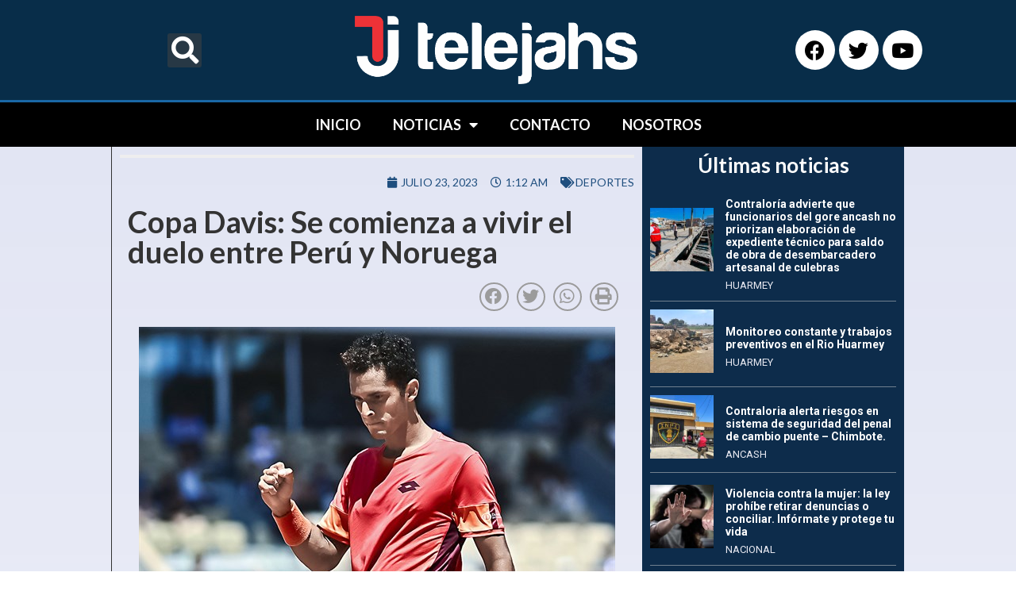

--- FILE ---
content_type: text/html; charset=UTF-8
request_url: https://telejahs.com/copa-davis-se-comienza-a-vivir-el-duelo-entre-peru-y-noruega/
body_size: 22455
content:
<!doctype html>
<html lang="es">
<head>
	<meta charset="UTF-8">
		<meta name="viewport" content="width=device-width, initial-scale=1">
	<link rel="profile" href="https://gmpg.org/xfn/11">
	<meta name='robots' content='index, follow, max-image-preview:large, max-snippet:-1, max-video-preview:-1' />

	<!-- This site is optimized with the Yoast SEO plugin v26.8 - https://yoast.com/product/yoast-seo-wordpress/ -->
	<title>Copa Davis: Se comienza a vivir el duelo entre Perú y Noruega - Telejahs | Huarmey</title>
	<link rel="canonical" href="https://telejahs.com/copa-davis-se-comienza-a-vivir-el-duelo-entre-peru-y-noruega/" />
	<meta property="og:locale" content="es_ES" />
	<meta property="og:type" content="article" />
	<meta property="og:title" content="Copa Davis: Se comienza a vivir el duelo entre Perú y Noruega - Telejahs | Huarmey" />
	<meta property="og:description" content="Extenistas nacionales confían en Varillas. De los acontecimientos deportivos importantes que faltan por desarrollarse en el Perú se destaca el enfrentamiento que tendrá la selección peruana de tenis, el 16 y 17 setiembre, ante su similar de Noruega por el pase al Grupo Mundial de la Copa Davis. Será una prueba dura para el equipo [&hellip;]" />
	<meta property="og:url" content="https://telejahs.com/copa-davis-se-comienza-a-vivir-el-duelo-entre-peru-y-noruega/" />
	<meta property="og:site_name" content="Telejahs | Huarmey" />
	<meta property="article:publisher" content="https://www.facebook.com/TV6Huarmey" />
	<meta property="article:published_time" content="2023-07-23T06:12:29+00:00" />
	<meta property="article:modified_time" content="2023-07-23T06:12:53+00:00" />
	<meta property="og:image" content="https://telejahs.com/wp-content/uploads/2023/07/copa-davis-peru.jpg" />
	<meta property="og:image:width" content="600" />
	<meta property="og:image:height" content="400" />
	<meta property="og:image:type" content="image/jpeg" />
	<meta name="author" content="telejahs" />
	<meta name="twitter:card" content="summary_large_image" />
	<meta name="twitter:creator" content="@tvhuarmey" />
	<meta name="twitter:site" content="@tvhuarmey" />
	<meta name="twitter:label1" content="Escrito por" />
	<meta name="twitter:data1" content="telejahs" />
	<meta name="twitter:label2" content="Tiempo de lectura" />
	<meta name="twitter:data2" content="3 minutos" />
	<script type="application/ld+json" class="yoast-schema-graph">{"@context":"https://schema.org","@graph":[{"@type":"Article","@id":"https://telejahs.com/copa-davis-se-comienza-a-vivir-el-duelo-entre-peru-y-noruega/#article","isPartOf":{"@id":"https://telejahs.com/copa-davis-se-comienza-a-vivir-el-duelo-entre-peru-y-noruega/"},"author":{"name":"telejahs","@id":"https://telejahs.com/#/schema/person/106462547cf2fac499230135b20a6e9b"},"headline":"Copa Davis: Se comienza a vivir el duelo entre Perú y Noruega","datePublished":"2023-07-23T06:12:29+00:00","dateModified":"2023-07-23T06:12:53+00:00","mainEntityOfPage":{"@id":"https://telejahs.com/copa-davis-se-comienza-a-vivir-el-duelo-entre-peru-y-noruega/"},"wordCount":609,"commentCount":0,"publisher":{"@id":"https://telejahs.com/#organization"},"image":{"@id":"https://telejahs.com/copa-davis-se-comienza-a-vivir-el-duelo-entre-peru-y-noruega/#primaryimage"},"thumbnailUrl":"https://telejahs.com/wp-content/uploads/2023/07/copa-davis-peru.jpg","articleSection":["DEPORTES"],"inLanguage":"es","potentialAction":[{"@type":"CommentAction","name":"Comment","target":["https://telejahs.com/copa-davis-se-comienza-a-vivir-el-duelo-entre-peru-y-noruega/#respond"]}]},{"@type":"WebPage","@id":"https://telejahs.com/copa-davis-se-comienza-a-vivir-el-duelo-entre-peru-y-noruega/","url":"https://telejahs.com/copa-davis-se-comienza-a-vivir-el-duelo-entre-peru-y-noruega/","name":"Copa Davis: Se comienza a vivir el duelo entre Perú y Noruega - Telejahs | Huarmey","isPartOf":{"@id":"https://telejahs.com/#website"},"primaryImageOfPage":{"@id":"https://telejahs.com/copa-davis-se-comienza-a-vivir-el-duelo-entre-peru-y-noruega/#primaryimage"},"image":{"@id":"https://telejahs.com/copa-davis-se-comienza-a-vivir-el-duelo-entre-peru-y-noruega/#primaryimage"},"thumbnailUrl":"https://telejahs.com/wp-content/uploads/2023/07/copa-davis-peru.jpg","datePublished":"2023-07-23T06:12:29+00:00","dateModified":"2023-07-23T06:12:53+00:00","breadcrumb":{"@id":"https://telejahs.com/copa-davis-se-comienza-a-vivir-el-duelo-entre-peru-y-noruega/#breadcrumb"},"inLanguage":"es","potentialAction":[{"@type":"ReadAction","target":["https://telejahs.com/copa-davis-se-comienza-a-vivir-el-duelo-entre-peru-y-noruega/"]}]},{"@type":"ImageObject","inLanguage":"es","@id":"https://telejahs.com/copa-davis-se-comienza-a-vivir-el-duelo-entre-peru-y-noruega/#primaryimage","url":"https://telejahs.com/wp-content/uploads/2023/07/copa-davis-peru.jpg","contentUrl":"https://telejahs.com/wp-content/uploads/2023/07/copa-davis-peru.jpg","width":600,"height":400},{"@type":"BreadcrumbList","@id":"https://telejahs.com/copa-davis-se-comienza-a-vivir-el-duelo-entre-peru-y-noruega/#breadcrumb","itemListElement":[{"@type":"ListItem","position":1,"name":"Portada","item":"https://telejahs.com/"},{"@type":"ListItem","position":2,"name":"Copa Davis: Se comienza a vivir el duelo entre Perú y Noruega"}]},{"@type":"WebSite","@id":"https://telejahs.com/#website","url":"https://telejahs.com/","name":"Telejahs","description":"Televisión en vivo, Tv Huarmey - JahsTv","publisher":{"@id":"https://telejahs.com/#organization"},"potentialAction":[{"@type":"SearchAction","target":{"@type":"EntryPoint","urlTemplate":"https://telejahs.com/?s={search_term_string}"},"query-input":{"@type":"PropertyValueSpecification","valueRequired":true,"valueName":"search_term_string"}}],"inLanguage":"es"},{"@type":"Organization","@id":"https://telejahs.com/#organization","name":"Telejahs","url":"https://telejahs.com/","logo":{"@type":"ImageObject","inLanguage":"es","@id":"https://telejahs.com/#/schema/logo/image/","url":"https://telejahs.com/wp-content/uploads/2021/05/LOGO-TELE-JAHS.png","contentUrl":"https://telejahs.com/wp-content/uploads/2021/05/LOGO-TELE-JAHS.png","width":1297,"height":315,"caption":"Telejahs"},"image":{"@id":"https://telejahs.com/#/schema/logo/image/"},"sameAs":["https://www.facebook.com/TV6Huarmey","https://x.com/tvhuarmey","https://www.youtube.com/channel/UC78-1lq0TIqxU--Kd_TCMOw"]},{"@type":"Person","@id":"https://telejahs.com/#/schema/person/106462547cf2fac499230135b20a6e9b","name":"telejahs","image":{"@type":"ImageObject","inLanguage":"es","@id":"https://telejahs.com/#/schema/person/image/","url":"https://secure.gravatar.com/avatar/e54f756deaf0f208d368f929eab54beacdf14e50bc2022bb9ac67de8a0481bf6?s=96&d=mm&r=g","contentUrl":"https://secure.gravatar.com/avatar/e54f756deaf0f208d368f929eab54beacdf14e50bc2022bb9ac67de8a0481bf6?s=96&d=mm&r=g","caption":"telejahs"},"sameAs":["https://telejahs.com"]}]}</script>
	<!-- / Yoast SEO plugin. -->


<link rel="alternate" type="application/rss+xml" title="Telejahs | Huarmey &raquo; Feed" href="https://telejahs.com/feed/" />
<link rel="alternate" type="application/rss+xml" title="Telejahs | Huarmey &raquo; Feed de los comentarios" href="https://telejahs.com/comments/feed/" />
<link rel="alternate" type="application/rss+xml" title="Telejahs | Huarmey &raquo; Comentario Copa Davis: Se comienza a vivir el duelo entre Perú y Noruega del feed" href="https://telejahs.com/copa-davis-se-comienza-a-vivir-el-duelo-entre-peru-y-noruega/feed/" />
<link rel="alternate" title="oEmbed (JSON)" type="application/json+oembed" href="https://telejahs.com/wp-json/oembed/1.0/embed?url=https%3A%2F%2Ftelejahs.com%2Fcopa-davis-se-comienza-a-vivir-el-duelo-entre-peru-y-noruega%2F" />
<link rel="alternate" title="oEmbed (XML)" type="text/xml+oembed" href="https://telejahs.com/wp-json/oembed/1.0/embed?url=https%3A%2F%2Ftelejahs.com%2Fcopa-davis-se-comienza-a-vivir-el-duelo-entre-peru-y-noruega%2F&#038;format=xml" />
<style id='wp-img-auto-sizes-contain-inline-css'>
img:is([sizes=auto i],[sizes^="auto," i]){contain-intrinsic-size:3000px 1500px}
/*# sourceURL=wp-img-auto-sizes-contain-inline-css */
</style>
<link rel='stylesheet' id='bdt-uikit-css' href='https://telejahs.com/wp-content/plugins/bdthemes-element-pack/assets/css/bdt-uikit.css?ver=3.7.2' media='all' />
<link rel='stylesheet' id='element-pack-site-css' href='https://telejahs.com/wp-content/plugins/bdthemes-element-pack/assets/css/element-pack-site.css?ver=5.11.1' media='all' />
<link rel='stylesheet' id='dce-dynamic-visibility-style-css' href='https://telejahs.com/wp-content/plugins/dynamic-visibility-for-elementor//assets/css/dynamic-visibility.css?ver=5.0.6' media='all' />
<style id='wp-emoji-styles-inline-css'>

	img.wp-smiley, img.emoji {
		display: inline !important;
		border: none !important;
		box-shadow: none !important;
		height: 1em !important;
		width: 1em !important;
		margin: 0 0.07em !important;
		vertical-align: -0.1em !important;
		background: none !important;
		padding: 0 !important;
	}
/*# sourceURL=wp-emoji-styles-inline-css */
</style>
<link rel='stylesheet' id='wp-block-library-css' href='https://telejahs.com/wp-includes/css/dist/block-library/style.min.css?ver=6.9' media='all' />
<style id='global-styles-inline-css'>
:root{--wp--preset--aspect-ratio--square: 1;--wp--preset--aspect-ratio--4-3: 4/3;--wp--preset--aspect-ratio--3-4: 3/4;--wp--preset--aspect-ratio--3-2: 3/2;--wp--preset--aspect-ratio--2-3: 2/3;--wp--preset--aspect-ratio--16-9: 16/9;--wp--preset--aspect-ratio--9-16: 9/16;--wp--preset--color--black: #000000;--wp--preset--color--cyan-bluish-gray: #abb8c3;--wp--preset--color--white: #ffffff;--wp--preset--color--pale-pink: #f78da7;--wp--preset--color--vivid-red: #cf2e2e;--wp--preset--color--luminous-vivid-orange: #ff6900;--wp--preset--color--luminous-vivid-amber: #fcb900;--wp--preset--color--light-green-cyan: #7bdcb5;--wp--preset--color--vivid-green-cyan: #00d084;--wp--preset--color--pale-cyan-blue: #8ed1fc;--wp--preset--color--vivid-cyan-blue: #0693e3;--wp--preset--color--vivid-purple: #9b51e0;--wp--preset--gradient--vivid-cyan-blue-to-vivid-purple: linear-gradient(135deg,rgb(6,147,227) 0%,rgb(155,81,224) 100%);--wp--preset--gradient--light-green-cyan-to-vivid-green-cyan: linear-gradient(135deg,rgb(122,220,180) 0%,rgb(0,208,130) 100%);--wp--preset--gradient--luminous-vivid-amber-to-luminous-vivid-orange: linear-gradient(135deg,rgb(252,185,0) 0%,rgb(255,105,0) 100%);--wp--preset--gradient--luminous-vivid-orange-to-vivid-red: linear-gradient(135deg,rgb(255,105,0) 0%,rgb(207,46,46) 100%);--wp--preset--gradient--very-light-gray-to-cyan-bluish-gray: linear-gradient(135deg,rgb(238,238,238) 0%,rgb(169,184,195) 100%);--wp--preset--gradient--cool-to-warm-spectrum: linear-gradient(135deg,rgb(74,234,220) 0%,rgb(151,120,209) 20%,rgb(207,42,186) 40%,rgb(238,44,130) 60%,rgb(251,105,98) 80%,rgb(254,248,76) 100%);--wp--preset--gradient--blush-light-purple: linear-gradient(135deg,rgb(255,206,236) 0%,rgb(152,150,240) 100%);--wp--preset--gradient--blush-bordeaux: linear-gradient(135deg,rgb(254,205,165) 0%,rgb(254,45,45) 50%,rgb(107,0,62) 100%);--wp--preset--gradient--luminous-dusk: linear-gradient(135deg,rgb(255,203,112) 0%,rgb(199,81,192) 50%,rgb(65,88,208) 100%);--wp--preset--gradient--pale-ocean: linear-gradient(135deg,rgb(255,245,203) 0%,rgb(182,227,212) 50%,rgb(51,167,181) 100%);--wp--preset--gradient--electric-grass: linear-gradient(135deg,rgb(202,248,128) 0%,rgb(113,206,126) 100%);--wp--preset--gradient--midnight: linear-gradient(135deg,rgb(2,3,129) 0%,rgb(40,116,252) 100%);--wp--preset--font-size--small: 13px;--wp--preset--font-size--medium: 20px;--wp--preset--font-size--large: 36px;--wp--preset--font-size--x-large: 42px;--wp--preset--spacing--20: 0.44rem;--wp--preset--spacing--30: 0.67rem;--wp--preset--spacing--40: 1rem;--wp--preset--spacing--50: 1.5rem;--wp--preset--spacing--60: 2.25rem;--wp--preset--spacing--70: 3.38rem;--wp--preset--spacing--80: 5.06rem;--wp--preset--shadow--natural: 6px 6px 9px rgba(0, 0, 0, 0.2);--wp--preset--shadow--deep: 12px 12px 50px rgba(0, 0, 0, 0.4);--wp--preset--shadow--sharp: 6px 6px 0px rgba(0, 0, 0, 0.2);--wp--preset--shadow--outlined: 6px 6px 0px -3px rgb(255, 255, 255), 6px 6px rgb(0, 0, 0);--wp--preset--shadow--crisp: 6px 6px 0px rgb(0, 0, 0);}:where(.is-layout-flex){gap: 0.5em;}:where(.is-layout-grid){gap: 0.5em;}body .is-layout-flex{display: flex;}.is-layout-flex{flex-wrap: wrap;align-items: center;}.is-layout-flex > :is(*, div){margin: 0;}body .is-layout-grid{display: grid;}.is-layout-grid > :is(*, div){margin: 0;}:where(.wp-block-columns.is-layout-flex){gap: 2em;}:where(.wp-block-columns.is-layout-grid){gap: 2em;}:where(.wp-block-post-template.is-layout-flex){gap: 1.25em;}:where(.wp-block-post-template.is-layout-grid){gap: 1.25em;}.has-black-color{color: var(--wp--preset--color--black) !important;}.has-cyan-bluish-gray-color{color: var(--wp--preset--color--cyan-bluish-gray) !important;}.has-white-color{color: var(--wp--preset--color--white) !important;}.has-pale-pink-color{color: var(--wp--preset--color--pale-pink) !important;}.has-vivid-red-color{color: var(--wp--preset--color--vivid-red) !important;}.has-luminous-vivid-orange-color{color: var(--wp--preset--color--luminous-vivid-orange) !important;}.has-luminous-vivid-amber-color{color: var(--wp--preset--color--luminous-vivid-amber) !important;}.has-light-green-cyan-color{color: var(--wp--preset--color--light-green-cyan) !important;}.has-vivid-green-cyan-color{color: var(--wp--preset--color--vivid-green-cyan) !important;}.has-pale-cyan-blue-color{color: var(--wp--preset--color--pale-cyan-blue) !important;}.has-vivid-cyan-blue-color{color: var(--wp--preset--color--vivid-cyan-blue) !important;}.has-vivid-purple-color{color: var(--wp--preset--color--vivid-purple) !important;}.has-black-background-color{background-color: var(--wp--preset--color--black) !important;}.has-cyan-bluish-gray-background-color{background-color: var(--wp--preset--color--cyan-bluish-gray) !important;}.has-white-background-color{background-color: var(--wp--preset--color--white) !important;}.has-pale-pink-background-color{background-color: var(--wp--preset--color--pale-pink) !important;}.has-vivid-red-background-color{background-color: var(--wp--preset--color--vivid-red) !important;}.has-luminous-vivid-orange-background-color{background-color: var(--wp--preset--color--luminous-vivid-orange) !important;}.has-luminous-vivid-amber-background-color{background-color: var(--wp--preset--color--luminous-vivid-amber) !important;}.has-light-green-cyan-background-color{background-color: var(--wp--preset--color--light-green-cyan) !important;}.has-vivid-green-cyan-background-color{background-color: var(--wp--preset--color--vivid-green-cyan) !important;}.has-pale-cyan-blue-background-color{background-color: var(--wp--preset--color--pale-cyan-blue) !important;}.has-vivid-cyan-blue-background-color{background-color: var(--wp--preset--color--vivid-cyan-blue) !important;}.has-vivid-purple-background-color{background-color: var(--wp--preset--color--vivid-purple) !important;}.has-black-border-color{border-color: var(--wp--preset--color--black) !important;}.has-cyan-bluish-gray-border-color{border-color: var(--wp--preset--color--cyan-bluish-gray) !important;}.has-white-border-color{border-color: var(--wp--preset--color--white) !important;}.has-pale-pink-border-color{border-color: var(--wp--preset--color--pale-pink) !important;}.has-vivid-red-border-color{border-color: var(--wp--preset--color--vivid-red) !important;}.has-luminous-vivid-orange-border-color{border-color: var(--wp--preset--color--luminous-vivid-orange) !important;}.has-luminous-vivid-amber-border-color{border-color: var(--wp--preset--color--luminous-vivid-amber) !important;}.has-light-green-cyan-border-color{border-color: var(--wp--preset--color--light-green-cyan) !important;}.has-vivid-green-cyan-border-color{border-color: var(--wp--preset--color--vivid-green-cyan) !important;}.has-pale-cyan-blue-border-color{border-color: var(--wp--preset--color--pale-cyan-blue) !important;}.has-vivid-cyan-blue-border-color{border-color: var(--wp--preset--color--vivid-cyan-blue) !important;}.has-vivid-purple-border-color{border-color: var(--wp--preset--color--vivid-purple) !important;}.has-vivid-cyan-blue-to-vivid-purple-gradient-background{background: var(--wp--preset--gradient--vivid-cyan-blue-to-vivid-purple) !important;}.has-light-green-cyan-to-vivid-green-cyan-gradient-background{background: var(--wp--preset--gradient--light-green-cyan-to-vivid-green-cyan) !important;}.has-luminous-vivid-amber-to-luminous-vivid-orange-gradient-background{background: var(--wp--preset--gradient--luminous-vivid-amber-to-luminous-vivid-orange) !important;}.has-luminous-vivid-orange-to-vivid-red-gradient-background{background: var(--wp--preset--gradient--luminous-vivid-orange-to-vivid-red) !important;}.has-very-light-gray-to-cyan-bluish-gray-gradient-background{background: var(--wp--preset--gradient--very-light-gray-to-cyan-bluish-gray) !important;}.has-cool-to-warm-spectrum-gradient-background{background: var(--wp--preset--gradient--cool-to-warm-spectrum) !important;}.has-blush-light-purple-gradient-background{background: var(--wp--preset--gradient--blush-light-purple) !important;}.has-blush-bordeaux-gradient-background{background: var(--wp--preset--gradient--blush-bordeaux) !important;}.has-luminous-dusk-gradient-background{background: var(--wp--preset--gradient--luminous-dusk) !important;}.has-pale-ocean-gradient-background{background: var(--wp--preset--gradient--pale-ocean) !important;}.has-electric-grass-gradient-background{background: var(--wp--preset--gradient--electric-grass) !important;}.has-midnight-gradient-background{background: var(--wp--preset--gradient--midnight) !important;}.has-small-font-size{font-size: var(--wp--preset--font-size--small) !important;}.has-medium-font-size{font-size: var(--wp--preset--font-size--medium) !important;}.has-large-font-size{font-size: var(--wp--preset--font-size--large) !important;}.has-x-large-font-size{font-size: var(--wp--preset--font-size--x-large) !important;}
/*# sourceURL=global-styles-inline-css */
</style>

<style id='classic-theme-styles-inline-css'>
/*! This file is auto-generated */
.wp-block-button__link{color:#fff;background-color:#32373c;border-radius:9999px;box-shadow:none;text-decoration:none;padding:calc(.667em + 2px) calc(1.333em + 2px);font-size:1.125em}.wp-block-file__button{background:#32373c;color:#fff;text-decoration:none}
/*# sourceURL=/wp-includes/css/classic-themes.min.css */
</style>
<link rel='stylesheet' id='hello-elementor-css' href='https://telejahs.com/wp-content/themes/hello-elementor/style.min.css?ver=2.6.1' media='all' />
<link rel='stylesheet' id='hello-elementor-theme-style-css' href='https://telejahs.com/wp-content/themes/hello-elementor/theme.min.css?ver=2.6.1' media='all' />
<link rel='stylesheet' id='elementor-icons-css' href='https://telejahs.com/wp-content/plugins/elementor/assets/lib/eicons/css/elementor-icons.min.css?ver=5.21.0' media='all' />
<link rel='stylesheet' id='elementor-frontend-css' href='https://telejahs.com/wp-content/plugins/elementor/assets/css/frontend.min.css?ver=3.15.3' media='all' />
<link rel='stylesheet' id='swiper-css' href='https://telejahs.com/wp-content/plugins/elementor/assets/lib/swiper/css/swiper.min.css?ver=5.3.6' media='all' />
<link rel='stylesheet' id='elementor-post-5-css' href='https://telejahs.com/wp-content/uploads/elementor/css/post-5.css?ver=1744746839' media='all' />
<link rel='stylesheet' id='powerpack-frontend-css' href='https://telejahs.com/wp-content/plugins/powerpack-elements/assets/css/min/frontend.min.css?ver=2.7.0' media='all' />
<link rel='stylesheet' id='elementor-pro-css' href='https://telejahs.com/wp-content/plugins/pro-elements/assets/css/frontend.min.css?ver=3.15.1' media='all' />
<link rel='stylesheet' id='font-awesome-5-all-css' href='https://telejahs.com/wp-content/plugins/elementor/assets/lib/font-awesome/css/all.min.css?ver=3.15.3' media='all' />
<link rel='stylesheet' id='font-awesome-4-shim-css' href='https://telejahs.com/wp-content/plugins/elementor/assets/lib/font-awesome/css/v4-shims.min.css?ver=3.15.3' media='all' />
<link rel='stylesheet' id='elementor-post-3921-css' href='https://telejahs.com/wp-content/uploads/elementor/css/post-3921.css?ver=1744746840' media='all' />
<link rel='stylesheet' id='elementor-post-3924-css' href='https://telejahs.com/wp-content/uploads/elementor/css/post-3924.css?ver=1744746840' media='all' />
<link rel='stylesheet' id='elementor-post-4112-css' href='https://telejahs.com/wp-content/uploads/elementor/css/post-4112.css?ver=1744746918' media='all' />
<link rel='stylesheet' id='google-fonts-1-css' href='https://fonts.googleapis.com/css?family=Roboto%3A100%2C100italic%2C200%2C200italic%2C300%2C300italic%2C400%2C400italic%2C500%2C500italic%2C600%2C600italic%2C700%2C700italic%2C800%2C800italic%2C900%2C900italic%7CRoboto+Slab%3A100%2C100italic%2C200%2C200italic%2C300%2C300italic%2C400%2C400italic%2C500%2C500italic%2C600%2C600italic%2C700%2C700italic%2C800%2C800italic%2C900%2C900italic%7CLato%3A100%2C100italic%2C200%2C200italic%2C300%2C300italic%2C400%2C400italic%2C500%2C500italic%2C600%2C600italic%2C700%2C700italic%2C800%2C800italic%2C900%2C900italic%7COpen+Sans%3A100%2C100italic%2C200%2C200italic%2C300%2C300italic%2C400%2C400italic%2C500%2C500italic%2C600%2C600italic%2C700%2C700italic%2C800%2C800italic%2C900%2C900italic&#038;display=auto&#038;ver=6.9' media='all' />
<link rel='stylesheet' id='elementor-icons-shared-0-css' href='https://telejahs.com/wp-content/plugins/elementor/assets/lib/font-awesome/css/fontawesome.min.css?ver=5.15.3' media='all' />
<link rel='stylesheet' id='elementor-icons-fa-solid-css' href='https://telejahs.com/wp-content/plugins/elementor/assets/lib/font-awesome/css/solid.min.css?ver=5.15.3' media='all' />
<link rel='stylesheet' id='elementor-icons-fa-brands-css' href='https://telejahs.com/wp-content/plugins/elementor/assets/lib/font-awesome/css/brands.min.css?ver=5.15.3' media='all' />
<link rel='stylesheet' id='elementor-icons-fa-regular-css' href='https://telejahs.com/wp-content/plugins/elementor/assets/lib/font-awesome/css/regular.min.css?ver=5.15.3' media='all' />
<link rel="preconnect" href="https://fonts.gstatic.com/" crossorigin><script src="https://telejahs.com/wp-content/plugins/elementor/assets/lib/font-awesome/js/v4-shims.min.js?ver=3.15.3" id="font-awesome-4-shim-js"></script>
<link rel="https://api.w.org/" href="https://telejahs.com/wp-json/" /><link rel="alternate" title="JSON" type="application/json" href="https://telejahs.com/wp-json/wp/v2/posts/5440" /><link rel="EditURI" type="application/rsd+xml" title="RSD" href="https://telejahs.com/xmlrpc.php?rsd" />
<meta name="generator" content="WordPress 6.9" />
<link rel='shortlink' href='https://telejahs.com/?p=5440' />
<!-- Analytics by WP Statistics v14.6.3 - https://wp-statistics.com/ -->
<meta name="generator" content="Elementor 3.15.3; features: e_dom_optimization, e_optimized_assets_loading, additional_custom_breakpoints; settings: css_print_method-external, google_font-enabled, font_display-auto">
<link rel="icon" href="https://telejahs.com/wp-content/uploads/2021/05/logo-icono-150x150.png" sizes="32x32" />
<link rel="icon" href="https://telejahs.com/wp-content/uploads/2021/05/logo-icono-300x300.png" sizes="192x192" />
<link rel="apple-touch-icon" href="https://telejahs.com/wp-content/uploads/2021/05/logo-icono-300x300.png" />
<meta name="msapplication-TileImage" content="https://telejahs.com/wp-content/uploads/2021/05/logo-icono-300x300.png" />
		<style id="wp-custom-css">
			

/** Start Block Kit CSS: 71-3-d415519effd9e11f35d2438c58ea7ebf **/

.envato-block__preview{overflow: visible;}

/** End Block Kit CSS: 71-3-d415519effd9e11f35d2438c58ea7ebf **/

		</style>
		<link rel='stylesheet' id='ep-post-list-css' href='https://telejahs.com/wp-content/plugins/bdthemes-element-pack/assets/css/ep-post-list.css?ver=5.11.1' media='all' />
</head>
<body class="wp-singular post-template-default single single-post postid-5440 single-format-standard wp-theme-hello-elementor elementor-default elementor-kit-5 elementor-page-4112">


<a class="skip-link screen-reader-text" href="#content">
	Ir al contenido</a>

		<div data-elementor-type="header" data-elementor-id="3921" class="elementor elementor-3921 elementor-location-header" data-elementor-post-type="elementor_library">
								<section class="elementor-section elementor-top-section elementor-element elementor-element-5f3bbaa4 elementor-section-boxed elementor-section-height-default elementor-section-height-default" data-id="5f3bbaa4" data-element_type="section">
							<div class="elementor-background-overlay"></div>
							<div class="elementor-container elementor-column-gap-default">
					<div class="elementor-column elementor-col-100 elementor-top-column elementor-element elementor-element-6e8ee75c" data-id="6e8ee75c" data-element_type="column">
			<div class="elementor-widget-wrap elementor-element-populated">
								<section class="elementor-section elementor-inner-section elementor-element elementor-element-68853e41 elementor-section-content-middle elementor-section-boxed elementor-section-height-default elementor-section-height-default" data-id="68853e41" data-element_type="section">
						<div class="elementor-container elementor-column-gap-default">
					<div class="elementor-column elementor-col-25 elementor-inner-column elementor-element elementor-element-5185dc0f" data-id="5185dc0f" data-element_type="column">
			<div class="elementor-widget-wrap elementor-element-populated">
								<div class="elementor-element elementor-element-c5c70d8 elementor-hidden-desktop elementor-nav-menu--dropdown-tablet elementor-nav-menu__text-align-aside elementor-nav-menu--toggle elementor-nav-menu--burger elementor-widget elementor-widget-nav-menu" data-id="c5c70d8" data-element_type="widget" data-settings="{&quot;layout&quot;:&quot;vertical&quot;,&quot;submenu_icon&quot;:{&quot;value&quot;:&quot;&lt;i class=\&quot;fas fa-caret-down\&quot;&gt;&lt;\/i&gt;&quot;,&quot;library&quot;:&quot;fa-solid&quot;},&quot;toggle&quot;:&quot;burger&quot;}" data-widget_type="nav-menu.default">
				<div class="elementor-widget-container">
						<nav class="elementor-nav-menu--main elementor-nav-menu__container elementor-nav-menu--layout-vertical e--pointer-underline e--animation-fade">
				<ul id="menu-1-c5c70d8" class="elementor-nav-menu sm-vertical"><li class="menu-item menu-item-type-post_type menu-item-object-page menu-item-home menu-item-3979"><a href="https://telejahs.com/" class="elementor-item">INICIO</a></li>
<li class="menu-item menu-item-type-post_type menu-item-object-page menu-item-has-children menu-item-4047"><a href="https://telejahs.com/noticias/" class="elementor-item">NOTICIAS</a>
<ul class="sub-menu elementor-nav-menu--dropdown">
	<li class="menu-item menu-item-type-taxonomy menu-item-object-category menu-item-317"><a href="https://telejahs.com/category/noticias/huarmey/" class="elementor-sub-item">HUARMEY</a></li>
	<li class="menu-item menu-item-type-taxonomy menu-item-object-category menu-item-316"><a href="https://telejahs.com/category/noticias/ancash/" class="elementor-sub-item">ANCASH</a></li>
	<li class="menu-item menu-item-type-taxonomy menu-item-object-category menu-item-318"><a href="https://telejahs.com/category/noticias/nacional/" class="elementor-sub-item">NACIONAL</a></li>
	<li class="menu-item menu-item-type-taxonomy menu-item-object-category menu-item-431"><a href="https://telejahs.com/category/internacional/" class="elementor-sub-item">INTERNACIONAL</a></li>
</ul>
</li>
<li class="menu-item menu-item-type-post_type menu-item-object-page menu-item-4107"><a href="https://telejahs.com/contacto/" class="elementor-item">CONTACTO</a></li>
<li class="menu-item menu-item-type-post_type menu-item-object-page menu-item-363"><a href="https://telejahs.com/nosotros/" class="elementor-item">NOSOTROS</a></li>
</ul>			</nav>
					<div class="elementor-menu-toggle" role="button" tabindex="0" aria-label="Menu Toggle" aria-expanded="false">
			<i aria-hidden="true" role="presentation" class="elementor-menu-toggle__icon--open eicon-menu-bar"></i><i aria-hidden="true" role="presentation" class="elementor-menu-toggle__icon--close eicon-close"></i>			<span class="elementor-screen-only">Menu</span>
		</div>
					<nav class="elementor-nav-menu--dropdown elementor-nav-menu__container" aria-hidden="true">
				<ul id="menu-2-c5c70d8" class="elementor-nav-menu sm-vertical"><li class="menu-item menu-item-type-post_type menu-item-object-page menu-item-home menu-item-3979"><a href="https://telejahs.com/" class="elementor-item" tabindex="-1">INICIO</a></li>
<li class="menu-item menu-item-type-post_type menu-item-object-page menu-item-has-children menu-item-4047"><a href="https://telejahs.com/noticias/" class="elementor-item" tabindex="-1">NOTICIAS</a>
<ul class="sub-menu elementor-nav-menu--dropdown">
	<li class="menu-item menu-item-type-taxonomy menu-item-object-category menu-item-317"><a href="https://telejahs.com/category/noticias/huarmey/" class="elementor-sub-item" tabindex="-1">HUARMEY</a></li>
	<li class="menu-item menu-item-type-taxonomy menu-item-object-category menu-item-316"><a href="https://telejahs.com/category/noticias/ancash/" class="elementor-sub-item" tabindex="-1">ANCASH</a></li>
	<li class="menu-item menu-item-type-taxonomy menu-item-object-category menu-item-318"><a href="https://telejahs.com/category/noticias/nacional/" class="elementor-sub-item" tabindex="-1">NACIONAL</a></li>
	<li class="menu-item menu-item-type-taxonomy menu-item-object-category menu-item-431"><a href="https://telejahs.com/category/internacional/" class="elementor-sub-item" tabindex="-1">INTERNACIONAL</a></li>
</ul>
</li>
<li class="menu-item menu-item-type-post_type menu-item-object-page menu-item-4107"><a href="https://telejahs.com/contacto/" class="elementor-item" tabindex="-1">CONTACTO</a></li>
<li class="menu-item menu-item-type-post_type menu-item-object-page menu-item-363"><a href="https://telejahs.com/nosotros/" class="elementor-item" tabindex="-1">NOSOTROS</a></li>
</ul>			</nav>
				</div>
				</div>
					</div>
		</div>
				<div class="elementor-column elementor-col-25 elementor-inner-column elementor-element elementor-element-132c769d elementor-hidden-tablet elementor-hidden-mobile" data-id="132c769d" data-element_type="column">
			<div class="elementor-widget-wrap elementor-element-populated">
								<div class="elementor-element elementor-element-4d6619b1 elementor-search-form--skin-full_screen elementor-widget elementor-widget-search-form" data-id="4d6619b1" data-element_type="widget" data-settings="{&quot;skin&quot;:&quot;full_screen&quot;}" data-widget_type="search-form.default">
				<div class="elementor-widget-container">
					<form class="elementor-search-form" action="https://telejahs.com" method="get" role="search">
									<div class="elementor-search-form__toggle" tabindex="0" role="button">
				<i aria-hidden="true" class="fas fa-search"></i>				<span class="elementor-screen-only">Search</span>
			</div>
						<div class="elementor-search-form__container">
				<label class="elementor-screen-only" for="elementor-search-form-4d6619b1">Search</label>

				
				<input id="elementor-search-form-4d6619b1" placeholder="BUSCAR" class="elementor-search-form__input" type="search" name="s" value="">
				
				
								<div class="dialog-lightbox-close-button dialog-close-button" role="button" tabindex="0">
					<i aria-hidden="true" class="eicon-close"></i>					<span class="elementor-screen-only">Close this search box.</span>
				</div>
							</div>
		</form>
				</div>
				</div>
					</div>
		</div>
				<div class="elementor-column elementor-col-25 elementor-inner-column elementor-element elementor-element-700fc84" data-id="700fc84" data-element_type="column">
			<div class="elementor-widget-wrap elementor-element-populated">
								<div class="elementor-element elementor-element-29e9f166 elementor-widget elementor-widget-image" data-id="29e9f166" data-element_type="widget" data-widget_type="image.default">
				<div class="elementor-widget-container">
																<a href="https://telejahs.com">
							<img width="1297" height="315" src="https://telejahs.com/wp-content/uploads/2023/01/LOGO-TELE-JAHS.png" class="attachment-full size-full wp-image-3920" alt="" srcset="https://telejahs.com/wp-content/uploads/2023/01/LOGO-TELE-JAHS.png 1297w, https://telejahs.com/wp-content/uploads/2023/01/LOGO-TELE-JAHS-300x73.png 300w, https://telejahs.com/wp-content/uploads/2023/01/LOGO-TELE-JAHS-1024x249.png 1024w, https://telejahs.com/wp-content/uploads/2023/01/LOGO-TELE-JAHS-768x187.png 768w" sizes="(max-width: 1297px) 100vw, 1297px" />								</a>
															</div>
				</div>
					</div>
		</div>
				<div class="elementor-column elementor-col-25 elementor-inner-column elementor-element elementor-element-2cc31e28" data-id="2cc31e28" data-element_type="column">
			<div class="elementor-widget-wrap elementor-element-populated">
								<div class="elementor-element elementor-element-5cd1d12d elementor-shape-circle elementor-hidden-tablet elementor-hidden-phone elementor-grid-0 e-grid-align-center elementor-widget elementor-widget-social-icons" data-id="5cd1d12d" data-element_type="widget" data-widget_type="social-icons.default">
				<div class="elementor-widget-container">
					<div class="elementor-social-icons-wrapper elementor-grid">
							<span class="elementor-grid-item">
					<a class="elementor-icon elementor-social-icon elementor-social-icon-facebook elementor-repeater-item-6192c00" href="https://web.facebook.com/TV6Huarmey" target="_blank">
						<span class="elementor-screen-only">Facebook</span>
						<i class="fab fa-facebook"></i>					</a>
				</span>
							<span class="elementor-grid-item">
					<a class="elementor-icon elementor-social-icon elementor-social-icon-twitter elementor-repeater-item-eec6d78" href="https://twitter.com/tvhuarmey" target="_blank">
						<span class="elementor-screen-only">Twitter</span>
						<i class="fab fa-twitter"></i>					</a>
				</span>
							<span class="elementor-grid-item">
					<a class="elementor-icon elementor-social-icon elementor-social-icon-youtube elementor-repeater-item-59b167a" href="https://www.youtube.com/channel/UC78-1lq0TIqxU--Kd_TCMOw" target="_blank">
						<span class="elementor-screen-only">Youtube</span>
						<i class="fab fa-youtube"></i>					</a>
				</span>
					</div>
				</div>
				</div>
					</div>
		</div>
							</div>
		</section>
					</div>
		</div>
							</div>
		</section>
				<section class="elementor-section elementor-top-section elementor-element elementor-element-ac6f40a elementor-hidden-tablet elementor-hidden-phone elementor-section-full_width elementor-section-height-default elementor-section-height-default" data-id="ac6f40a" data-element_type="section" data-settings="{&quot;background_background&quot;:&quot;classic&quot;}">
						<div class="elementor-container elementor-column-gap-no">
					<div class="elementor-column elementor-col-100 elementor-top-column elementor-element elementor-element-7fa9b811" data-id="7fa9b811" data-element_type="column">
			<div class="elementor-widget-wrap">
									</div>
		</div>
							</div>
		</section>
				<section class="elementor-section elementor-top-section elementor-element elementor-element-fc81d4a elementor-hidden-tablet elementor-hidden-phone elementor-section-boxed elementor-section-height-default elementor-section-height-default" data-id="fc81d4a" data-element_type="section" data-settings="{&quot;background_background&quot;:&quot;classic&quot;}">
						<div class="elementor-container elementor-column-gap-default">
					<div class="elementor-column elementor-col-100 elementor-top-column elementor-element elementor-element-1bf90fcc" data-id="1bf90fcc" data-element_type="column">
			<div class="elementor-widget-wrap elementor-element-populated">
								<section class="elementor-section elementor-inner-section elementor-element elementor-element-362a775c elementor-section-content-middle elementor-section-boxed elementor-section-height-default elementor-section-height-default" data-id="362a775c" data-element_type="section">
						<div class="elementor-container elementor-column-gap-default">
					<div class="elementor-column elementor-col-100 elementor-inner-column elementor-element elementor-element-28c0b3" data-id="28c0b3" data-element_type="column">
			<div class="elementor-widget-wrap elementor-element-populated">
								<div class="elementor-element elementor-element-3d207cb elementor-nav-menu__align-center elementor-hidden-tablet elementor-hidden-mobile elementor-nav-menu--dropdown-tablet elementor-nav-menu__text-align-aside elementor-widget elementor-widget-nav-menu" data-id="3d207cb" data-element_type="widget" data-settings="{&quot;layout&quot;:&quot;horizontal&quot;,&quot;submenu_icon&quot;:{&quot;value&quot;:&quot;&lt;i class=\&quot;fas fa-caret-down\&quot;&gt;&lt;\/i&gt;&quot;,&quot;library&quot;:&quot;fa-solid&quot;}}" data-widget_type="nav-menu.default">
				<div class="elementor-widget-container">
						<nav class="elementor-nav-menu--main elementor-nav-menu__container elementor-nav-menu--layout-horizontal e--pointer-underline e--animation-fade">
				<ul id="menu-1-3d207cb" class="elementor-nav-menu"><li class="menu-item menu-item-type-post_type menu-item-object-page menu-item-home menu-item-3979"><a href="https://telejahs.com/" class="elementor-item">INICIO</a></li>
<li class="menu-item menu-item-type-post_type menu-item-object-page menu-item-has-children menu-item-4047"><a href="https://telejahs.com/noticias/" class="elementor-item">NOTICIAS</a>
<ul class="sub-menu elementor-nav-menu--dropdown">
	<li class="menu-item menu-item-type-taxonomy menu-item-object-category menu-item-317"><a href="https://telejahs.com/category/noticias/huarmey/" class="elementor-sub-item">HUARMEY</a></li>
	<li class="menu-item menu-item-type-taxonomy menu-item-object-category menu-item-316"><a href="https://telejahs.com/category/noticias/ancash/" class="elementor-sub-item">ANCASH</a></li>
	<li class="menu-item menu-item-type-taxonomy menu-item-object-category menu-item-318"><a href="https://telejahs.com/category/noticias/nacional/" class="elementor-sub-item">NACIONAL</a></li>
	<li class="menu-item menu-item-type-taxonomy menu-item-object-category menu-item-431"><a href="https://telejahs.com/category/internacional/" class="elementor-sub-item">INTERNACIONAL</a></li>
</ul>
</li>
<li class="menu-item menu-item-type-post_type menu-item-object-page menu-item-4107"><a href="https://telejahs.com/contacto/" class="elementor-item">CONTACTO</a></li>
<li class="menu-item menu-item-type-post_type menu-item-object-page menu-item-363"><a href="https://telejahs.com/nosotros/" class="elementor-item">NOSOTROS</a></li>
</ul>			</nav>
						<nav class="elementor-nav-menu--dropdown elementor-nav-menu__container" aria-hidden="true">
				<ul id="menu-2-3d207cb" class="elementor-nav-menu"><li class="menu-item menu-item-type-post_type menu-item-object-page menu-item-home menu-item-3979"><a href="https://telejahs.com/" class="elementor-item" tabindex="-1">INICIO</a></li>
<li class="menu-item menu-item-type-post_type menu-item-object-page menu-item-has-children menu-item-4047"><a href="https://telejahs.com/noticias/" class="elementor-item" tabindex="-1">NOTICIAS</a>
<ul class="sub-menu elementor-nav-menu--dropdown">
	<li class="menu-item menu-item-type-taxonomy menu-item-object-category menu-item-317"><a href="https://telejahs.com/category/noticias/huarmey/" class="elementor-sub-item" tabindex="-1">HUARMEY</a></li>
	<li class="menu-item menu-item-type-taxonomy menu-item-object-category menu-item-316"><a href="https://telejahs.com/category/noticias/ancash/" class="elementor-sub-item" tabindex="-1">ANCASH</a></li>
	<li class="menu-item menu-item-type-taxonomy menu-item-object-category menu-item-318"><a href="https://telejahs.com/category/noticias/nacional/" class="elementor-sub-item" tabindex="-1">NACIONAL</a></li>
	<li class="menu-item menu-item-type-taxonomy menu-item-object-category menu-item-431"><a href="https://telejahs.com/category/internacional/" class="elementor-sub-item" tabindex="-1">INTERNACIONAL</a></li>
</ul>
</li>
<li class="menu-item menu-item-type-post_type menu-item-object-page menu-item-4107"><a href="https://telejahs.com/contacto/" class="elementor-item" tabindex="-1">CONTACTO</a></li>
<li class="menu-item menu-item-type-post_type menu-item-object-page menu-item-363"><a href="https://telejahs.com/nosotros/" class="elementor-item" tabindex="-1">NOSOTROS</a></li>
</ul>			</nav>
				</div>
				</div>
					</div>
		</div>
							</div>
		</section>
					</div>
		</div>
							</div>
		</section>
						</div>
				<div data-elementor-type="single-post" data-elementor-id="4112" class="elementor elementor-4112 elementor-location-single post-5440 post type-post status-publish format-standard has-post-thumbnail hentry category-deportes" data-elementor-post-type="elementor_library">
								<section class="elementor-section elementor-top-section elementor-element elementor-element-57e6011c elementor-section-boxed elementor-section-height-default elementor-section-height-default" data-id="57e6011c" data-element_type="section">
						<div class="elementor-container elementor-column-gap-default">
					<div class="elementor-column elementor-col-100 elementor-top-column elementor-element elementor-element-2175d11e" data-id="2175d11e" data-element_type="column">
			<div class="elementor-widget-wrap elementor-element-populated">
								<section class="elementor-section elementor-inner-section elementor-element elementor-element-10662d8d elementor-section-boxed elementor-section-height-default elementor-section-height-default" data-id="10662d8d" data-element_type="section">
						<div class="elementor-container elementor-column-gap-default">
					<div class="elementor-column elementor-col-50 elementor-inner-column elementor-element elementor-element-65a8d81" data-id="65a8d81" data-element_type="column" data-settings="{&quot;background_background&quot;:&quot;classic&quot;}">
			<div class="elementor-widget-wrap elementor-element-populated">
								<div class="elementor-element elementor-element-a99e40c elementor-hidden-tablet elementor-hidden-mobile elementor-widget elementor-widget-progress-tracker" data-id="a99e40c" data-element_type="widget" data-settings="{&quot;relative_to&quot;:&quot;post_content&quot;,&quot;sticky&quot;:&quot;top&quot;,&quot;sticky_on&quot;:[&quot;desktop&quot;],&quot;type&quot;:&quot;horizontal&quot;,&quot;sticky_offset&quot;:0,&quot;sticky_effects_offset&quot;:0}" data-widget_type="progress-tracker.default">
				<div class="elementor-widget-container">
			
		<div class="elementor-scrolling-tracker elementor-scrolling-tracker-horizontal elementor-scrolling-tracker-alignment-">
						<div class="current-progress">
					<div class="current-progress-percentage"></div>
				</div>
				</div>
				</div>
				</div>
				<div class="elementor-element elementor-element-1292ae0c elementor-align-right elementor-widget elementor-widget-post-info" data-id="1292ae0c" data-element_type="widget" data-widget_type="post-info.default">
				<div class="elementor-widget-container">
					<ul class="elementor-inline-items elementor-icon-list-items elementor-post-info">
								<li class="elementor-icon-list-item elementor-repeater-item-02f5280 elementor-inline-item" itemprop="datePublished">
						<a href="https://telejahs.com/2023/07/23/">
											<span class="elementor-icon-list-icon">
								<i aria-hidden="true" class="fas fa-calendar"></i>							</span>
									<span class="elementor-icon-list-text elementor-post-info__item elementor-post-info__item--type-date">
										julio 23, 2023					</span>
									</a>
				</li>
				<li class="elementor-icon-list-item elementor-repeater-item-e3a7570 elementor-inline-item">
										<span class="elementor-icon-list-icon">
								<i aria-hidden="true" class="far fa-clock"></i>							</span>
									<span class="elementor-icon-list-text elementor-post-info__item elementor-post-info__item--type-time">
										1:12 am					</span>
								</li>
				<li class="elementor-icon-list-item elementor-repeater-item-70c9a72 elementor-inline-item" itemprop="about">
										<span class="elementor-icon-list-icon">
								<i aria-hidden="true" class="fas fa-tags"></i>							</span>
									<span class="elementor-icon-list-text elementor-post-info__item elementor-post-info__item--type-terms">
										<span class="elementor-post-info__terms-list">
				<a href="https://telejahs.com/category/deportes/" class="elementor-post-info__terms-list-item">DEPORTES</a>				</span>
					</span>
								</li>
				</ul>
				</div>
				</div>
				<div class="elementor-element elementor-element-45581cb1 elementor-widget elementor-widget-theme-post-title elementor-page-title elementor-widget-heading" data-id="45581cb1" data-element_type="widget" data-widget_type="theme-post-title.default">
				<div class="elementor-widget-container">
			<h1 class="elementor-heading-title elementor-size-default">Copa Davis: Se comienza a vivir el duelo entre Perú y Noruega</h1>		</div>
				</div>
				<div class="elementor-element elementor-element-54e4b053 elementor-share-buttons--view-icon elementor-share-buttons--skin-framed elementor-share-buttons--shape-circle elementor-share-buttons--align-right elementor-share-buttons--color-custom elementor-grid-0 elementor-widget elementor-widget-share-buttons" data-id="54e4b053" data-element_type="widget" data-widget_type="share-buttons.default">
				<div class="elementor-widget-container">
					<div class="elementor-grid">
								<div class="elementor-grid-item">
						<div
							class="elementor-share-btn elementor-share-btn_facebook"
							role="button"
							tabindex="0"
							aria-label="Share on facebook"
						>
															<span class="elementor-share-btn__icon">
								<i class="fab fa-facebook" aria-hidden="true"></i>							</span>
																				</div>
					</div>
									<div class="elementor-grid-item">
						<div
							class="elementor-share-btn elementor-share-btn_twitter"
							role="button"
							tabindex="0"
							aria-label="Share on twitter"
						>
															<span class="elementor-share-btn__icon">
								<i class="fab fa-twitter" aria-hidden="true"></i>							</span>
																				</div>
					</div>
									<div class="elementor-grid-item">
						<div
							class="elementor-share-btn elementor-share-btn_whatsapp"
							role="button"
							tabindex="0"
							aria-label="Share on whatsapp"
						>
															<span class="elementor-share-btn__icon">
								<i class="fab fa-whatsapp" aria-hidden="true"></i>							</span>
																				</div>
					</div>
									<div class="elementor-grid-item">
						<div
							class="elementor-share-btn elementor-share-btn_print"
							role="button"
							tabindex="0"
							aria-label="Share on print"
						>
															<span class="elementor-share-btn__icon">
								<i class="fas fa-print" aria-hidden="true"></i>							</span>
																				</div>
					</div>
						</div>
				</div>
				</div>
				<div class="elementor-element elementor-element-68b9a697 elementor-widget elementor-widget-theme-post-featured-image elementor-widget-image" data-id="68b9a697" data-element_type="widget" data-widget_type="theme-post-featured-image.default">
				<div class="elementor-widget-container">
															<img width="600" height="400" src="https://telejahs.com/wp-content/uploads/2023/07/copa-davis-peru.jpg" class="attachment-large size-large wp-image-5441" alt="" srcset="https://telejahs.com/wp-content/uploads/2023/07/copa-davis-peru.jpg 600w, https://telejahs.com/wp-content/uploads/2023/07/copa-davis-peru-300x200.jpg 300w" sizes="(max-width: 600px) 100vw, 600px" />															</div>
				</div>
				<div class="elementor-element elementor-element-772ad7bf elementor-widget-divider--view-line elementor-widget elementor-widget-divider" data-id="772ad7bf" data-element_type="widget" data-widget_type="divider.default">
				<div class="elementor-widget-container">
					<div class="elementor-divider">
			<span class="elementor-divider-separator">
						</span>
		</div>
				</div>
				</div>
				<div class="elementor-element elementor-element-4ad00d79 elementor-widget elementor-widget-theme-post-content" data-id="4ad00d79" data-element_type="widget" data-widget_type="theme-post-content.default">
				<div class="elementor-widget-container">
			<h5 class="no-margin lh31 paddinglat20">Extenistas nacionales confían en Varillas.</h5>
<p><abbr class="flow-text">De los acontecimientos deportivos importantes que faltan por desarrollarse en el Perú se destaca el enfrentamiento que tendrá la selección peruana de tenis, el 16 y 17 setiembre, ante su similar de Noruega por el pase al Grupo Mundial de la Copa Davis.</abbr></p>
<p class="flow-text">Será una prueba dura para el equipo nacional, que tiene como figura máxima a Juan Pablo Varillas (66 ATP), porque enfrentará a una escuadra europea complicada y liderada por Casper Ruud, número 4 ATP del mundo y ganador de diez torneos profesionales.</p>
<p class="flow-text">Para el extenista y excapitán nacional Américo “Tupi” Venero, el Perú cuenta con las chances innatas de doblegar a los europeos y, sobre todo, confía en la capacidad de Juan Pablo Varillas porque se hace más fuerte jugando en casa.</p>
<p class="flow-text">“Yo sé que Casper Ruud es un jugador de altísimo nivel, pero le tengo mucha fe a Juanpi. Acá en Lima se fortalece mucho y se tiene que encargar de ganar dos puntos y los otros cuatro jugadores de ganar uno”, indicó Tupi.</p>
<p class="flow-text"><img decoding="async" src="https://www.elperuano.pe/fotografia//thumbnail/2023/07/22/000257860M.jpg" /></p>
<p class="flow-text">La confianza en Varillas radica en las buenas actuaciones del tenista nacional, quien logró resultados importantes en el Roland Garros al llegar hasta la cuarta ronda, instancia en la que fue eliminado por Novak Djokovic, quien fue el ganador del certamen disputado en París. Luego de esta gran presentación, Varillas dio el gran salto a los puestos 60 del ranking de la Asociación de Tenistas Profesionales (ATP).</p>
<p class="flow-text">Asimismo, el extenista Pablo Arraya cree que Juanpi ha renovado la confianza en el tenis nacional y tiene la certeza de que el equipo nacional, de la mano del capitán Luis Horna, saldrá airoso de los matchs.</p>
<p class="flow-text">“Me parece que de la mano de Varillas tenemos un equipo sólido. También están dos jugadores muy jóvenes, Gonzalo Bueno e Ignacio Buse, quienes garantizan un buen futuro, y un equipo de dobles muy sólido, como los hermanos Huertas del Pino, que juegan juntos todo el año. Es una oportunidad única”, puntualizó.</p>
<p class="flow-text">“También considero que Lucho Horna puede crear un enorme futuro para los tenistas y sus trayectorias si se dedica realmente a hacer crecer el tenis, ya que tiene la ayuda de la Federación de Tenis y el Comité Olímpico Peruano, algo que yo nunca tuve”, dijo Arraya.</p>
<p class="flow-text">En la actualidad, Pablo se desempeña como director del Tennis Junior en Beverly Hills Tennis Club; además, trabaja en televisión y desarrolla clínicas en América y Europa en busca de talentos juveniles e infantiles para diferentes federaciones.</p>
<p class="flow-text"><strong class="fw700">Clasificación Cosat</strong></p>
<p class="flow-text">Mientras se trabaja en la organización del duelo entre peruanos y noruegos, la Federación Deportiva Peruana de Tenis (FPDT) informó que los equipos U12 lograron el subcampeonato en las categorías damas y varones del Campeonato Sudamericano, que se efectuó en Salinas (Ecuador).</p>
<p class="flow-text">“Estamos contentos con el trabajo que se realiza en el aspecto formativo y competitivo de los chicos que lograron el segundo lugar en el sudamericano. La federación tiene una serie de eventos para seguir con esa cuota de competencia que necesitan los más jóvenes y puedan llegar a un nivel top en el futuro”, indicó el titular de la FDPT, Mario Monroy. Estos resultados le permiten a ambos equipos nacionales (damas y varones) clasificar a la Copa Cosat de la categoría 12 años.</p>
<p class="flow-text"><strong class="fw700">Dato</strong></p>
<p class="flow-text">65% de las entradas para el Perú -Noruega se han vendido y proyectan que se agotarán en los próximos días.</p>
<p>Fuente: El Peruano</p>
<p>&nbsp;</p>
		</div>
				</div>
				<div class="elementor-element elementor-element-4a7a1180 elementor-widget elementor-widget-heading" data-id="4a7a1180" data-element_type="widget" data-widget_type="heading.default">
				<div class="elementor-widget-container">
			<h2 class="elementor-heading-title elementor-size-default">Déjanos un comentario</h2>		</div>
				</div>
				<div class="elementor-element elementor-element-3e08d023 elementor-widget elementor-widget-facebook-comments" data-id="3e08d023" data-element_type="widget" data-widget_type="facebook-comments.default">
				<div class="elementor-widget-container">
					<div class="elementor-facebook-widget fb-comments" data-href="https://telejahs.com?p=5440" data-width="100%" data-numposts="10" data-order-by="reverse_time" style="min-height: 1px"></div>
				</div>
				</div>
				<div class="elementor-element elementor-element-414fb85 elementor-post-navigation-borders-yes elementor-widget elementor-widget-post-navigation" data-id="414fb85" data-element_type="widget" data-widget_type="post-navigation.default">
				<div class="elementor-widget-container">
					<div class="elementor-post-navigation">
			<div class="elementor-post-navigation__prev elementor-post-navigation__link">
				<a href="https://telejahs.com/mphy-alcalde-preside-juramentacion-e-instalacion-de-plataforma-provincial-de-defensa-civil/" rel="prev"><span class="post-navigation__arrow-wrapper post-navigation__arrow-prev"><i class="fa fa-chevron-circle-left" aria-hidden="true"></i><span class="elementor-screen-only">Prev</span></span><span class="elementor-post-navigation__link__prev"><span class="post-navigation__prev--label">Anterior Noticia</span></span></a>			</div>
							<div class="elementor-post-navigation__separator-wrapper">
					<div class="elementor-post-navigation__separator"></div>
				</div>
						<div class="elementor-post-navigation__next elementor-post-navigation__link">
				<a href="https://telejahs.com/carrera-de-la-identidad-andina-2023-se-realiza-este-domingo-en-lima/" rel="next"><span class="elementor-post-navigation__link__next"><span class="post-navigation__next--label">Siguiente Noticia</span></span><span class="post-navigation__arrow-wrapper post-navigation__arrow-next"><i class="fa fa-chevron-circle-right" aria-hidden="true"></i><span class="elementor-screen-only">Next</span></span></a>			</div>
		</div>
				</div>
				</div>
					</div>
		</div>
				<div class="elementor-column elementor-col-50 elementor-inner-column elementor-element elementor-element-77882d6e" data-id="77882d6e" data-element_type="column" data-settings="{&quot;background_background&quot;:&quot;classic&quot;}">
			<div class="elementor-widget-wrap elementor-element-populated">
								<div class="elementor-element elementor-element-d3adc72 elementor-widget elementor-widget-heading" data-id="d3adc72" data-element_type="widget" data-widget_type="heading.default">
				<div class="elementor-widget-container">
			<h2 class="elementor-heading-title elementor-size-default">Últimas noticias</h2>		</div>
				</div>
				<div class="elementor-element elementor-element-44622ff bdt-has-divider--yes elementor-widget elementor-widget-bdt-post-list" data-id="44622ff" data-element_type="widget" data-widget_type="bdt-post-list.default">
				<div class="elementor-widget-container">
			 
			<div id="bdt-post-list-44622ff" class="bdt-post-list bdt-post-list-skin-base">
		  		<div data-bdt-scrollspy="cls: bdt-animation-fade; target: > ul > .bdt-post-list-item; delay: 350;">
		  			<ul class="bdt-list bdt-list-large bdt-post-list-item list-part bdt-list-divider">
										  			<li >
					  			<div class="bdt-post-list-item-inner">
						  			<div class="bdt-grid bdt-grid-small bdt-flex-middle" data-bdt-grid>

									  							  				<div class="bdt-post-list-thumbnail bdt-width-auto">
						  					<a href="https://telejahs.com/contraloria-advierte-que-funcionarios-del-gore-ancash-no-priorizan-elaboracion-de-expediente-tecnico-para-saldo-de-obra-de-desembarcadero-artesanal-de-culebras/" title="Contraloría advierte que funcionarios del gore ancash no priorizan elaboración de expediente técnico para saldo de obra de desembarcadero artesanal de culebras">
							  					<img src="https://telejahs.com/wp-content/uploads/2026/01/WhatsApp-Image-2026-01-19-at-1.14.11-PM-150x150.jpeg" alt="Contraloría advierte que funcionarios del gore ancash no priorizan elaboración de expediente técnico para saldo de obra de desembarcadero artesanal de culebras">
							  				</a>
						  				</div>
										
								  		<div class="bdt-post-list-desc bdt-width-expand">
																							<h4 class="bdt-post-list-title">
													<a href="https://telejahs.com/contraloria-advierte-que-funcionarios-del-gore-ancash-no-priorizan-elaboracion-de-expediente-tecnico-para-saldo-de-obra-de-desembarcadero-artesanal-de-culebras/" class="bdt-post-list-link" title="Contraloría advierte que funcionarios del gore ancash no priorizan elaboración de expediente técnico para saldo de obra de desembarcadero artesanal de culebras">Contraloría advierte que funcionarios del gore ancash no priorizan elaboración de expediente técnico para saldo de obra de desembarcadero artesanal de culebras</a>
												</h4>
											
							            	
												<div class="bdt-post-list-meta bdt-subnav bdt-flex-middle">
																																								        <span>
			
			<a href="https://telejahs.com/category/noticias/huarmey/" rel="category tag">HUARMEY</a>        </span>
																												
												</div>

																			  		</div>
									</div>
								</div>
							</li>
										  			<li >
					  			<div class="bdt-post-list-item-inner">
						  			<div class="bdt-grid bdt-grid-small bdt-flex-middle" data-bdt-grid>

									  							  				<div class="bdt-post-list-thumbnail bdt-width-auto">
						  					<a href="https://telejahs.com/monitoreo-constante-y-trabajos-preventivos-en-el-rio-huarmey/" title="Monitoreo constante y trabajos preventivos en el Rio Huarmey">
							  					<img src="https://telejahs.com/wp-content/uploads/2026/01/WhatsApp-Image-2026-01-17-at-2.37.30-PM-3-150x150.jpeg" alt="Monitoreo constante y trabajos preventivos en el Rio Huarmey">
							  				</a>
						  				</div>
										
								  		<div class="bdt-post-list-desc bdt-width-expand">
																							<h4 class="bdt-post-list-title">
													<a href="https://telejahs.com/monitoreo-constante-y-trabajos-preventivos-en-el-rio-huarmey/" class="bdt-post-list-link" title="Monitoreo constante y trabajos preventivos en el Rio Huarmey">Monitoreo constante y trabajos preventivos en el Rio Huarmey</a>
												</h4>
											
							            	
												<div class="bdt-post-list-meta bdt-subnav bdt-flex-middle">
																																								        <span>
			
			<a href="https://telejahs.com/category/noticias/huarmey/" rel="category tag">HUARMEY</a>        </span>
																												
												</div>

																			  		</div>
									</div>
								</div>
							</li>
										  			<li >
					  			<div class="bdt-post-list-item-inner">
						  			<div class="bdt-grid bdt-grid-small bdt-flex-middle" data-bdt-grid>

									  							  				<div class="bdt-post-list-thumbnail bdt-width-auto">
						  					<a href="https://telejahs.com/contraloria-alerta-riesgos-en-sistema-de-seguridad-del-penal-de-cambio-puente-chimbote/" title="Contraloria alerta riesgos en sistema de seguridad del penal de cambio puente &#8211; Chimbote.">
							  					<img src="https://telejahs.com/wp-content/uploads/2026/01/WhatsApp-Image-2026-01-16-at-11.14.22-AM-150x150.jpeg" alt="Contraloria alerta riesgos en sistema de seguridad del penal de cambio puente &#8211; Chimbote.">
							  				</a>
						  				</div>
										
								  		<div class="bdt-post-list-desc bdt-width-expand">
																							<h4 class="bdt-post-list-title">
													<a href="https://telejahs.com/contraloria-alerta-riesgos-en-sistema-de-seguridad-del-penal-de-cambio-puente-chimbote/" class="bdt-post-list-link" title="Contraloria alerta riesgos en sistema de seguridad del penal de cambio puente &#8211; Chimbote.">Contraloria alerta riesgos en sistema de seguridad del penal de cambio puente &#8211; Chimbote.</a>
												</h4>
											
							            	
												<div class="bdt-post-list-meta bdt-subnav bdt-flex-middle">
																																								        <span>
			
			<a href="https://telejahs.com/category/noticias/ancash/" rel="category tag">ANCASH</a>        </span>
																												
												</div>

																			  		</div>
									</div>
								</div>
							</li>
										  			<li >
					  			<div class="bdt-post-list-item-inner">
						  			<div class="bdt-grid bdt-grid-small bdt-flex-middle" data-bdt-grid>

									  							  				<div class="bdt-post-list-thumbnail bdt-width-auto">
						  					<a href="https://telejahs.com/violencia-contra-la-mujer-la-ley-prohibe-retirar-denuncias-o-conciliar-informate-y-protege-tu-vida/" title="Violencia contra la mujer: la ley prohíbe retirar denuncias o conciliar. Infórmate y protege tu vida">
							  					<img src="https://telejahs.com/wp-content/uploads/2026/01/000365756M-150x150.jpg" alt="Violencia contra la mujer: la ley prohíbe retirar denuncias o conciliar. Infórmate y protege tu vida">
							  				</a>
						  				</div>
										
								  		<div class="bdt-post-list-desc bdt-width-expand">
																							<h4 class="bdt-post-list-title">
													<a href="https://telejahs.com/violencia-contra-la-mujer-la-ley-prohibe-retirar-denuncias-o-conciliar-informate-y-protege-tu-vida/" class="bdt-post-list-link" title="Violencia contra la mujer: la ley prohíbe retirar denuncias o conciliar. Infórmate y protege tu vida">Violencia contra la mujer: la ley prohíbe retirar denuncias o conciliar. Infórmate y protege tu vida</a>
												</h4>
											
							            	
												<div class="bdt-post-list-meta bdt-subnav bdt-flex-middle">
																																								        <span>
			
			<a href="https://telejahs.com/category/noticias/nacional/" rel="category tag">NACIONAL</a>        </span>
																												
												</div>

																			  		</div>
									</div>
								</div>
							</li>
										  			<li >
					  			<div class="bdt-post-list-item-inner">
						  			<div class="bdt-grid bdt-grid-small bdt-flex-middle" data-bdt-grid>

									  							  				<div class="bdt-post-list-thumbnail bdt-width-auto">
						  					<a href="https://telejahs.com/corte-del-santa-emitio-mas-de-seis-mil-medidas-de-proteccion-en-el-2025/" title="Corte del Santa emitió más de seis mil medidas de protección en el 2025">
							  					<img src="https://telejahs.com/wp-content/uploads/2026/01/CORTE-SANTA-150x150.jpg" alt="Corte del Santa emitió más de seis mil medidas de protección en el 2025">
							  				</a>
						  				</div>
										
								  		<div class="bdt-post-list-desc bdt-width-expand">
																							<h4 class="bdt-post-list-title">
													<a href="https://telejahs.com/corte-del-santa-emitio-mas-de-seis-mil-medidas-de-proteccion-en-el-2025/" class="bdt-post-list-link" title="Corte del Santa emitió más de seis mil medidas de protección en el 2025">Corte del Santa emitió más de seis mil medidas de protección en el 2025</a>
												</h4>
											
							            	
												<div class="bdt-post-list-meta bdt-subnav bdt-flex-middle">
																																								        <span>
			
			<a href="https://telejahs.com/category/noticias/ancash/" rel="category tag">ANCASH</a>        </span>
																												
												</div>

																			  		</div>
									</div>
								</div>
							</li>
																	</ul>
				</div>
			</div>
		
		 			</div>
				</div>
				<div class="elementor-element elementor-element-8b14a89 elementor-widget elementor-widget-heading" data-id="8b14a89" data-element_type="widget" data-widget_type="heading.default">
				<div class="elementor-widget-container">
			<h2 class="elementor-heading-title elementor-size-default">Redes sociales</h2>		</div>
				</div>
				<div class="elementor-element elementor-element-cdc419f elementor-widget elementor-widget-facebook-page" data-id="cdc419f" data-element_type="widget" data-widget_type="facebook-page.default">
				<div class="elementor-widget-container">
			<div class="elementor-facebook-widget fb-page" data-href="https://www.facebook.com/TV6Huarmey" data-tabs="timeline" data-height="590px" data-width="500px" data-small-header="false" data-hide-cover="false" data-show-facepile="true" data-hide-cta="false" style="min-height: 1px;height:590px"></div>		</div>
				</div>
					</div>
		</div>
							</div>
		</section>
					</div>
		</div>
							</div>
		</section>
						</div>
				<div data-elementor-type="footer" data-elementor-id="3924" class="elementor elementor-3924 elementor-location-footer" data-elementor-post-type="elementor_library">
								<section class="elementor-section elementor-top-section elementor-element elementor-element-10b924d5 elementor-hidden-tablet elementor-hidden-phone elementor-section-full_width elementor-section-height-default elementor-section-height-default" data-id="10b924d5" data-element_type="section" data-settings="{&quot;background_background&quot;:&quot;classic&quot;}">
						<div class="elementor-container elementor-column-gap-no">
					<div class="elementor-column elementor-col-100 elementor-top-column elementor-element elementor-element-2d3a9a5c" data-id="2d3a9a5c" data-element_type="column">
			<div class="elementor-widget-wrap">
									</div>
		</div>
							</div>
		</section>
				<section class="elementor-section elementor-top-section elementor-element elementor-element-645817ec elementor-section-full_width elementor-section-height-default elementor-section-height-default" data-id="645817ec" data-element_type="section" data-settings="{&quot;background_background&quot;:&quot;classic&quot;}">
						<div class="elementor-container elementor-column-gap-default">
					<div class="elementor-column elementor-col-100 elementor-top-column elementor-element elementor-element-3f764acc" data-id="3f764acc" data-element_type="column">
			<div class="elementor-widget-wrap elementor-element-populated">
								<section class="elementor-section elementor-inner-section elementor-element elementor-element-36c97d7c elementor-section-boxed elementor-section-height-default elementor-section-height-default" data-id="36c97d7c" data-element_type="section">
						<div class="elementor-container elementor-column-gap-default">
					<div class="elementor-column elementor-col-33 elementor-inner-column elementor-element elementor-element-10a2ec67" data-id="10a2ec67" data-element_type="column">
			<div class="elementor-widget-wrap elementor-element-populated">
								<div class="elementor-element elementor-element-f286b95 elementor-widget elementor-widget-image" data-id="f286b95" data-element_type="widget" data-widget_type="image.default">
				<div class="elementor-widget-container">
															<img width="499" height="500" src="https://telejahs.com/wp-content/uploads/2023/01/logo-solo.png" class="attachment-full size-full wp-image-3923" alt="" srcset="https://telejahs.com/wp-content/uploads/2023/01/logo-solo.png 499w, https://telejahs.com/wp-content/uploads/2023/01/logo-solo-300x300.png 300w, https://telejahs.com/wp-content/uploads/2023/01/logo-solo-150x150.png 150w" sizes="(max-width: 499px) 100vw, 499px" />															</div>
				</div>
					</div>
		</div>
				<div class="elementor-column elementor-col-33 elementor-inner-column elementor-element elementor-element-6354b19a" data-id="6354b19a" data-element_type="column">
			<div class="elementor-widget-wrap elementor-element-populated">
								<div class="elementor-element elementor-element-564dfb60 elementor-widget elementor-widget-heading" data-id="564dfb60" data-element_type="widget" data-widget_type="heading.default">
				<div class="elementor-widget-container">
			<h2 class="elementor-heading-title elementor-size-default">CONTACTO</h2>		</div>
				</div>
				<div class="elementor-element elementor-element-1387078a elementor-icon-list--layout-traditional elementor-list-item-link-full_width elementor-widget elementor-widget-icon-list" data-id="1387078a" data-element_type="widget" data-widget_type="icon-list.default">
				<div class="elementor-widget-container">
					<ul class="elementor-icon-list-items">
							<li class="elementor-icon-list-item">
											<span class="elementor-icon-list-icon">
							<i aria-hidden="true" class="fas fa-map-marker-alt"></i>						</span>
										<span class="elementor-icon-list-text">Jr. Francisco Bolognesi Mz J L17 , Huarmey, Perú</span>
									</li>
								<li class="elementor-icon-list-item">
											<span class="elementor-icon-list-icon">
							<i aria-hidden="true" class="fas fa-phone-alt"></i>						</span>
										<span class="elementor-icon-list-text">960 376 520</span>
									</li>
								<li class="elementor-icon-list-item">
											<span class="elementor-icon-list-icon">
							<i aria-hidden="true" class="far fa-envelope"></i>						</span>
										<span class="elementor-icon-list-text">telecomunicacionesjahs@hotmail.com</span>
									</li>
								<li class="elementor-icon-list-item">
											<span class="elementor-icon-list-icon">
							<i aria-hidden="true" class="fas fa-globe"></i>						</span>
										<span class="elementor-icon-list-text">https://telejahs.com</span>
									</li>
						</ul>
				</div>
				</div>
					</div>
		</div>
				<div class="elementor-column elementor-col-33 elementor-inner-column elementor-element elementor-element-13889322" data-id="13889322" data-element_type="column">
			<div class="elementor-widget-wrap elementor-element-populated">
								<div class="elementor-element elementor-element-3144ad1c elementor-widget elementor-widget-heading" data-id="3144ad1c" data-element_type="widget" data-widget_type="heading.default">
				<div class="elementor-widget-container">
			<h2 class="elementor-heading-title elementor-size-default">SÍGUENOS</h2>		</div>
				</div>
				<div class="elementor-element elementor-element-4aaf5b0c elementor-shape-circle e-grid-align-left elementor-grid-0 elementor-widget elementor-widget-social-icons" data-id="4aaf5b0c" data-element_type="widget" data-widget_type="social-icons.default">
				<div class="elementor-widget-container">
					<div class="elementor-social-icons-wrapper elementor-grid">
							<span class="elementor-grid-item">
					<a class="elementor-icon elementor-social-icon elementor-social-icon-facebook elementor-repeater-item-224ea0d" href="https://web.facebook.com/TV6Huarmey" target="_blank">
						<span class="elementor-screen-only">Facebook</span>
						<i class="fab fa-facebook"></i>					</a>
				</span>
							<span class="elementor-grid-item">
					<a class="elementor-icon elementor-social-icon elementor-social-icon-twitter elementor-repeater-item-3640df6" href="https://twitter.com/tvhuarmey" target="_blank">
						<span class="elementor-screen-only">Twitter</span>
						<i class="fab fa-twitter"></i>					</a>
				</span>
							<span class="elementor-grid-item">
					<a class="elementor-icon elementor-social-icon elementor-social-icon-youtube elementor-repeater-item-882b573" href="https://www.youtube.com/channel/UC78-1lq0TIqxU--Kd_TCMOw" target="_blank">
						<span class="elementor-screen-only">Youtube</span>
						<i class="fab fa-youtube"></i>					</a>
				</span>
					</div>
				</div>
				</div>
				<div class="elementor-element elementor-element-228e1a7 elementor-widget elementor-widget-text-editor" data-id="228e1a7" data-element_type="widget" data-widget_type="text-editor.default">
				<div class="elementor-widget-container">
							<p>Telejahs es una innovadora productora de contenidos audiovisuales y periodísticos de calidad que ofrece servicios de comunicación.</p>						</div>
				</div>
					</div>
		</div>
							</div>
		</section>
					</div>
		</div>
							</div>
		</section>
				<section class="elementor-section elementor-top-section elementor-element elementor-element-46a5d1ad elementor-section-full_width elementor-section-height-default elementor-section-height-default" data-id="46a5d1ad" data-element_type="section" data-settings="{&quot;background_background&quot;:&quot;classic&quot;}">
						<div class="elementor-container elementor-column-gap-no">
					<div class="elementor-column elementor-col-100 elementor-top-column elementor-element elementor-element-4a19270c" data-id="4a19270c" data-element_type="column">
			<div class="elementor-widget-wrap elementor-element-populated">
								<section class="elementor-section elementor-inner-section elementor-element elementor-element-fcaa3bc elementor-section-full_width elementor-section-content-middle elementor-section-height-default elementor-section-height-default" data-id="fcaa3bc" data-element_type="section">
						<div class="elementor-container elementor-column-gap-no">
					<div class="elementor-column elementor-col-100 elementor-inner-column elementor-element elementor-element-4b36df32" data-id="4b36df32" data-element_type="column">
			<div class="elementor-widget-wrap elementor-element-populated">
								<div class="elementor-element elementor-element-1f4eed0f elementor-widget elementor-widget-heading" data-id="1f4eed0f" data-element_type="widget" data-widget_type="heading.default">
				<div class="elementor-widget-container">
			<h2 class="elementor-heading-title elementor-size-default"><a href="https://www.facebook.com/CemirRekords/" target="_blank">Cemir´s Wordpress Expert</a></h2>		</div>
				</div>
					</div>
		</div>
							</div>
		</section>
					</div>
		</div>
							</div>
		</section>
						</div>
		
<script type="speculationrules">
{"prefetch":[{"source":"document","where":{"and":[{"href_matches":"/*"},{"not":{"href_matches":["/wp-*.php","/wp-admin/*","/wp-content/uploads/*","/wp-content/*","/wp-content/plugins/*","/wp-content/themes/hello-elementor/*","/*\\?(.+)"]}},{"not":{"selector_matches":"a[rel~=\"nofollow\"]"}},{"not":{"selector_matches":".no-prefetch, .no-prefetch a"}}]},"eagerness":"conservative"}]}
</script>
<script id="wp-statistics-tracker-js-extra">
var WP_Statistics_Tracker_Object = {"hitRequestUrl":"https://telejahs.com/wp-json/wp-statistics/v2/hit?wp_statistics_hit_rest=yes&track_all=1&current_page_type=post&current_page_id=5440&search_query&page_uri=L2NvcGEtZGF2aXMtc2UtY29taWVuemEtYS12aXZpci1lbC1kdWVsby1lbnRyZS1wZXJ1LXktbm9ydWVnYS8","keepOnlineRequestUrl":"https://telejahs.com/wp-json/wp-statistics/v2/online?wp_statistics_hit_rest=yes&track_all=1&current_page_type=post&current_page_id=5440&search_query&page_uri=L2NvcGEtZGF2aXMtc2UtY29taWVuemEtYS12aXZpci1lbC1kdWVsby1lbnRyZS1wZXJ1LXktbm9ydWVnYS8","option":{"dntEnabled":true,"cacheCompatibility":false}};
//# sourceURL=wp-statistics-tracker-js-extra
</script>
<script src="https://telejahs.com/wp-content/plugins/wp-statistics/assets/js/tracker.js?ver=14.6.3" id="wp-statistics-tracker-js"></script>
<script id="jquery-core-js-extra">
var pp = {"ajax_url":"https://telejahs.com/wp-admin/admin-ajax.php"};
var pp = {"ajax_url":"https://telejahs.com/wp-admin/admin-ajax.php"};
//# sourceURL=jquery-core-js-extra
</script>
<script src="https://telejahs.com/wp-includes/js/jquery/jquery.min.js?ver=3.7.1" id="jquery-core-js"></script>
<script src="https://telejahs.com/wp-includes/js/jquery/jquery-migrate.min.js?ver=3.4.1" id="jquery-migrate-js"></script>
<script src="https://telejahs.com/wp-content/plugins/pro-elements/assets/lib/smartmenus/jquery.smartmenus.min.js?ver=1.0.1" id="smartmenus-js"></script>
<script id="bdt-uikit-js-extra">
var element_pack_ajax_login_config = {"ajaxurl":"https://telejahs.com/wp-admin/admin-ajax.php","loadingmessage":"Sending user info, please wait...","unknownerror":"Unknown error, make sure access is correct!"};
var ElementPackConfig = {"ajaxurl":"https://telejahs.com/wp-admin/admin-ajax.php","nonce":"eef099d02c","data_table":{"language":{"lengthMenu":"Show _MENU_ Entries","info":"Showing _START_ to _END_ of _TOTAL_ entries","search":"Search :","paginate":{"previous":"Previous","next":"Next"}}},"contact_form":{"sending_msg":"Sending message please wait...","captcha_nd":"Invisible captcha not defined!","captcha_nr":"Could not get invisible captcha response!"},"mailchimp":{"subscribing":"Subscribing you please wait..."},"elements_data":{"sections":[],"columns":[],"widgets":[]}};
//# sourceURL=bdt-uikit-js-extra
</script>
<script src="https://telejahs.com/wp-content/plugins/bdthemes-element-pack/assets/js/bdt-uikit.min.js?ver=3.7.2" id="bdt-uikit-js"></script>
<script src="https://telejahs.com/wp-content/plugins/elementor/assets/js/webpack.runtime.min.js?ver=3.15.3" id="elementor-webpack-runtime-js"></script>
<script src="https://telejahs.com/wp-content/plugins/elementor/assets/js/frontend-modules.min.js?ver=3.15.3" id="elementor-frontend-modules-js"></script>
<script src="https://telejahs.com/wp-content/plugins/elementor/assets/lib/waypoints/waypoints.min.js?ver=4.0.2" id="elementor-waypoints-js"></script>
<script src="https://telejahs.com/wp-includes/js/jquery/ui/core.min.js?ver=1.13.3" id="jquery-ui-core-js"></script>
<script id="elementor-frontend-js-before">
var elementorFrontendConfig = {"environmentMode":{"edit":false,"wpPreview":false,"isScriptDebug":false},"i18n":{"shareOnFacebook":"Compartir en Facebook","shareOnTwitter":"Compartir en Twitter","pinIt":"Pinear","download":"Descargar","downloadImage":"Descargar imagen","fullscreen":"Pantalla completa","zoom":"Zoom","share":"Compartir","playVideo":"Reproducir v\u00eddeo","previous":"Anterior","next":"Siguiente","close":"Cerrar","a11yCarouselWrapperAriaLabel":"Carrusel | Scroll horizontal: Flecha izquierda y derecha","a11yCarouselPrevSlideMessage":"Diapositiva anterior","a11yCarouselNextSlideMessage":"Diapositiva siguiente","a11yCarouselFirstSlideMessage":"Esta es la primera diapositiva","a11yCarouselLastSlideMessage":"Esta es la \u00faltima diapositiva","a11yCarouselPaginationBulletMessage":"Ir a la diapositiva"},"is_rtl":false,"breakpoints":{"xs":0,"sm":480,"md":768,"lg":1025,"xl":1440,"xxl":1600},"responsive":{"breakpoints":{"mobile":{"label":"M\u00f3vil vertical","value":767,"default_value":767,"direction":"max","is_enabled":true},"mobile_extra":{"label":"M\u00f3vil horizontal","value":880,"default_value":880,"direction":"max","is_enabled":false},"tablet":{"label":"Tableta vertical","value":1024,"default_value":1024,"direction":"max","is_enabled":true},"tablet_extra":{"label":"Tableta horizontal","value":1200,"default_value":1200,"direction":"max","is_enabled":false},"laptop":{"label":"Port\u00e1til","value":1366,"default_value":1366,"direction":"max","is_enabled":false},"widescreen":{"label":"Pantalla grande","value":2400,"default_value":2400,"direction":"min","is_enabled":false}}},"version":"3.15.3","is_static":false,"experimentalFeatures":{"e_dom_optimization":true,"e_optimized_assets_loading":true,"additional_custom_breakpoints":true,"theme_builder_v2":true,"landing-pages":true,"page-transitions":true,"notes":true,"loop":true,"form-submissions":true,"e_scroll_snap":true},"urls":{"assets":"https:\/\/telejahs.com\/wp-content\/plugins\/elementor\/assets\/"},"swiperClass":"swiper-container","settings":{"page":[],"editorPreferences":[]},"kit":{"body_background_background":"gradient","active_breakpoints":["viewport_mobile","viewport_tablet"],"global_image_lightbox":"yes","lightbox_enable_counter":"yes","lightbox_enable_fullscreen":"yes","lightbox_enable_zoom":"yes","lightbox_enable_share":"yes","lightbox_title_src":"title","lightbox_description_src":"description"},"post":{"id":5440,"title":"Copa%20Davis%3A%20Se%20comienza%20a%20vivir%20el%20duelo%20entre%20Per%C3%BA%20y%20Noruega%20-%20Telejahs%20%7C%20Huarmey","excerpt":"","featuredImage":"https:\/\/telejahs.com\/wp-content\/uploads\/2023\/07\/copa-davis-peru.jpg"}};
//# sourceURL=elementor-frontend-js-before
</script>
<script src="https://telejahs.com/wp-content/plugins/elementor/assets/js/frontend.min.js?ver=3.15.3" id="elementor-frontend-js"></script>
<script src="https://telejahs.com/wp-content/plugins/bdthemes-element-pack/assets/js/element-pack-site.min.js?ver=5.11.1" id="element-pack-site-js"></script>
<script src="https://telejahs.com/wp-content/plugins/pro-elements/assets/js/webpack-pro.runtime.min.js?ver=3.15.1" id="elementor-pro-webpack-runtime-js"></script>
<script src="https://telejahs.com/wp-includes/js/dist/hooks.min.js?ver=dd5603f07f9220ed27f1" id="wp-hooks-js"></script>
<script src="https://telejahs.com/wp-includes/js/dist/i18n.min.js?ver=c26c3dc7bed366793375" id="wp-i18n-js"></script>
<script id="wp-i18n-js-after">
wp.i18n.setLocaleData( { 'text direction\u0004ltr': [ 'ltr' ] } );
//# sourceURL=wp-i18n-js-after
</script>
<script id="elementor-pro-frontend-js-before">
var ElementorProFrontendConfig = {"ajaxurl":"https:\/\/telejahs.com\/wp-admin\/admin-ajax.php","nonce":"bcca94bf3a","urls":{"assets":"https:\/\/telejahs.com\/wp-content\/plugins\/pro-elements\/assets\/","rest":"https:\/\/telejahs.com\/wp-json\/"},"shareButtonsNetworks":{"facebook":{"title":"Facebook","has_counter":true},"twitter":{"title":"Twitter"},"linkedin":{"title":"LinkedIn","has_counter":true},"pinterest":{"title":"Pinterest","has_counter":true},"reddit":{"title":"Reddit","has_counter":true},"vk":{"title":"VK","has_counter":true},"odnoklassniki":{"title":"OK","has_counter":true},"tumblr":{"title":"Tumblr"},"digg":{"title":"Digg"},"skype":{"title":"Skype"},"stumbleupon":{"title":"StumbleUpon","has_counter":true},"mix":{"title":"Mix"},"telegram":{"title":"Telegram"},"pocket":{"title":"Pocket","has_counter":true},"xing":{"title":"XING","has_counter":true},"whatsapp":{"title":"WhatsApp"},"email":{"title":"Email"},"print":{"title":"Print"}},"facebook_sdk":{"lang":"es_ES","app_id":""},"lottie":{"defaultAnimationUrl":"https:\/\/telejahs.com\/wp-content\/plugins\/pro-elements\/modules\/lottie\/assets\/animations\/default.json"}};
//# sourceURL=elementor-pro-frontend-js-before
</script>
<script src="https://telejahs.com/wp-content/plugins/pro-elements/assets/js/frontend.min.js?ver=3.15.1" id="elementor-pro-frontend-js"></script>
<script src="https://telejahs.com/wp-content/plugins/pro-elements/assets/js/elements-handlers.min.js?ver=3.15.1" id="pro-elements-handlers-js"></script>
<script src="https://telejahs.com/wp-content/plugins/pro-elements/assets/lib/sticky/jquery.sticky.min.js?ver=3.15.1" id="e-sticky-js"></script>
<script id="wp-emoji-settings" type="application/json">
{"baseUrl":"https://s.w.org/images/core/emoji/17.0.2/72x72/","ext":".png","svgUrl":"https://s.w.org/images/core/emoji/17.0.2/svg/","svgExt":".svg","source":{"concatemoji":"https://telejahs.com/wp-includes/js/wp-emoji-release.min.js?ver=6.9"}}
</script>
<script type="module">
/*! This file is auto-generated */
const a=JSON.parse(document.getElementById("wp-emoji-settings").textContent),o=(window._wpemojiSettings=a,"wpEmojiSettingsSupports"),s=["flag","emoji"];function i(e){try{var t={supportTests:e,timestamp:(new Date).valueOf()};sessionStorage.setItem(o,JSON.stringify(t))}catch(e){}}function c(e,t,n){e.clearRect(0,0,e.canvas.width,e.canvas.height),e.fillText(t,0,0);t=new Uint32Array(e.getImageData(0,0,e.canvas.width,e.canvas.height).data);e.clearRect(0,0,e.canvas.width,e.canvas.height),e.fillText(n,0,0);const a=new Uint32Array(e.getImageData(0,0,e.canvas.width,e.canvas.height).data);return t.every((e,t)=>e===a[t])}function p(e,t){e.clearRect(0,0,e.canvas.width,e.canvas.height),e.fillText(t,0,0);var n=e.getImageData(16,16,1,1);for(let e=0;e<n.data.length;e++)if(0!==n.data[e])return!1;return!0}function u(e,t,n,a){switch(t){case"flag":return n(e,"\ud83c\udff3\ufe0f\u200d\u26a7\ufe0f","\ud83c\udff3\ufe0f\u200b\u26a7\ufe0f")?!1:!n(e,"\ud83c\udde8\ud83c\uddf6","\ud83c\udde8\u200b\ud83c\uddf6")&&!n(e,"\ud83c\udff4\udb40\udc67\udb40\udc62\udb40\udc65\udb40\udc6e\udb40\udc67\udb40\udc7f","\ud83c\udff4\u200b\udb40\udc67\u200b\udb40\udc62\u200b\udb40\udc65\u200b\udb40\udc6e\u200b\udb40\udc67\u200b\udb40\udc7f");case"emoji":return!a(e,"\ud83e\u1fac8")}return!1}function f(e,t,n,a){let r;const o=(r="undefined"!=typeof WorkerGlobalScope&&self instanceof WorkerGlobalScope?new OffscreenCanvas(300,150):document.createElement("canvas")).getContext("2d",{willReadFrequently:!0}),s=(o.textBaseline="top",o.font="600 32px Arial",{});return e.forEach(e=>{s[e]=t(o,e,n,a)}),s}function r(e){var t=document.createElement("script");t.src=e,t.defer=!0,document.head.appendChild(t)}a.supports={everything:!0,everythingExceptFlag:!0},new Promise(t=>{let n=function(){try{var e=JSON.parse(sessionStorage.getItem(o));if("object"==typeof e&&"number"==typeof e.timestamp&&(new Date).valueOf()<e.timestamp+604800&&"object"==typeof e.supportTests)return e.supportTests}catch(e){}return null}();if(!n){if("undefined"!=typeof Worker&&"undefined"!=typeof OffscreenCanvas&&"undefined"!=typeof URL&&URL.createObjectURL&&"undefined"!=typeof Blob)try{var e="postMessage("+f.toString()+"("+[JSON.stringify(s),u.toString(),c.toString(),p.toString()].join(",")+"));",a=new Blob([e],{type:"text/javascript"});const r=new Worker(URL.createObjectURL(a),{name:"wpTestEmojiSupports"});return void(r.onmessage=e=>{i(n=e.data),r.terminate(),t(n)})}catch(e){}i(n=f(s,u,c,p))}t(n)}).then(e=>{for(const n in e)a.supports[n]=e[n],a.supports.everything=a.supports.everything&&a.supports[n],"flag"!==n&&(a.supports.everythingExceptFlag=a.supports.everythingExceptFlag&&a.supports[n]);var t;a.supports.everythingExceptFlag=a.supports.everythingExceptFlag&&!a.supports.flag,a.supports.everything||((t=a.source||{}).concatemoji?r(t.concatemoji):t.wpemoji&&t.twemoji&&(r(t.twemoji),r(t.wpemoji)))});
//# sourceURL=https://telejahs.com/wp-includes/js/wp-emoji-loader.min.js
</script>

</body>
</html>


--- FILE ---
content_type: text/css
request_url: https://telejahs.com/wp-content/uploads/elementor/css/post-3921.css?ver=1744746840
body_size: 1086
content:
.elementor-3921 .elementor-element.elementor-element-5f3bbaa4 > .elementor-background-overlay{background-color:#082D49;opacity:1;}.elementor-3921 .elementor-element.elementor-element-5f3bbaa4{z-index:99;}.elementor-bc-flex-widget .elementor-3921 .elementor-element.elementor-element-6e8ee75c.elementor-column .elementor-widget-wrap{align-items:center;}.elementor-3921 .elementor-element.elementor-element-6e8ee75c.elementor-column.elementor-element[data-element_type="column"] > .elementor-widget-wrap.elementor-element-populated{align-content:center;align-items:center;}.elementor-3921 .elementor-element.elementor-element-68853e41 > .elementor-container > .elementor-column > .elementor-widget-wrap{align-content:center;align-items:center;}.elementor-bc-flex-widget .elementor-3921 .elementor-element.elementor-element-5185dc0f.elementor-column .elementor-widget-wrap{align-items:center;}.elementor-3921 .elementor-element.elementor-element-5185dc0f.elementor-column.elementor-element[data-element_type="column"] > .elementor-widget-wrap.elementor-element-populated{align-content:center;align-items:center;}.elementor-3921 .elementor-element.elementor-element-c5c70d8 .elementor-menu-toggle{margin:0 auto;}.elementor-3921 .elementor-element.elementor-element-c5c70d8 .elementor-nav-menu--main .elementor-item{color:#FFFFFF;fill:#FFFFFF;}.elementor-3921 .elementor-element.elementor-element-c5c70d8 .elementor-nav-menu--dropdown a, .elementor-3921 .elementor-element.elementor-element-c5c70d8 .elementor-menu-toggle{color:#FFFFFF;}.elementor-3921 .elementor-element.elementor-element-c5c70d8 .elementor-nav-menu--dropdown{background-color:#082D49;}.elementor-3921 .elementor-element.elementor-element-c5c70d8 .elementor-nav-menu--dropdown a:hover,
					.elementor-3921 .elementor-element.elementor-element-c5c70d8 .elementor-nav-menu--dropdown a.elementor-item-active,
					.elementor-3921 .elementor-element.elementor-element-c5c70d8 .elementor-nav-menu--dropdown a.highlighted{background-color:#AF2C2C;}.elementor-3921 .elementor-element.elementor-element-c5c70d8 div.elementor-menu-toggle{color:#FFFFFF;}.elementor-3921 .elementor-element.elementor-element-c5c70d8 div.elementor-menu-toggle svg{fill:#FFFFFF;}.elementor-bc-flex-widget .elementor-3921 .elementor-element.elementor-element-132c769d.elementor-column .elementor-widget-wrap{align-items:center;}.elementor-3921 .elementor-element.elementor-element-132c769d.elementor-column.elementor-element[data-element_type="column"] > .elementor-widget-wrap.elementor-element-populated{align-content:center;align-items:center;}.elementor-3921 .elementor-element.elementor-element-4d6619b1 .elementor-search-form{text-align:left;}.elementor-3921 .elementor-element.elementor-element-4d6619b1 .elementor-search-form__toggle{--e-search-form-toggle-size:43px;--e-search-form-toggle-color:#FFFFFF;--e-search-form-toggle-background-color:#273845;--e-search-form-toggle-icon-size:calc(80em / 100);}.elementor-3921 .elementor-element.elementor-element-4d6619b1.elementor-search-form--skin-full_screen .elementor-search-form__container{background-color:#120E0EC9;}.elementor-3921 .elementor-element.elementor-element-4d6619b1 input[type="search"].elementor-search-form__input{font-family:"Muli", Sans-serif;font-weight:400;}.elementor-3921 .elementor-element.elementor-element-4d6619b1 .elementor-search-form__input,
					.elementor-3921 .elementor-element.elementor-element-4d6619b1 .elementor-search-form__icon,
					.elementor-3921 .elementor-element.elementor-element-4d6619b1 .elementor-lightbox .dialog-lightbox-close-button,
					.elementor-3921 .elementor-element.elementor-element-4d6619b1 .elementor-lightbox .dialog-lightbox-close-button:hover,
					.elementor-3921 .elementor-element.elementor-element-4d6619b1.elementor-search-form--skin-full_screen input[type="search"].elementor-search-form__input{color:#FFFFFF;fill:#FFFFFF;}.elementor-3921 .elementor-element.elementor-element-4d6619b1:not(.elementor-search-form--skin-full_screen) .elementor-search-form__container{border-color:#FFFFFF;border-radius:0px;}.elementor-3921 .elementor-element.elementor-element-4d6619b1.elementor-search-form--skin-full_screen input[type="search"].elementor-search-form__input{border-color:#FFFFFF;border-radius:0px;}.elementor-3921 .elementor-element.elementor-element-4d6619b1:not(.elementor-search-form--skin-full_screen) .elementor-search-form--focus .elementor-search-form__input,
					.elementor-3921 .elementor-element.elementor-element-4d6619b1 .elementor-search-form--focus .elementor-search-form__icon,
					.elementor-3921 .elementor-element.elementor-element-4d6619b1 .elementor-lightbox .dialog-lightbox-close-button:hover,
					.elementor-3921 .elementor-element.elementor-element-4d6619b1.elementor-search-form--skin-full_screen input[type="search"].elementor-search-form__input:focus{color:#F0CFCF;fill:#F0CFCF;}.elementor-3921 .elementor-element.elementor-element-4d6619b1 .elementor-search-form__toggle:hover{--e-search-form-toggle-color:#95BFEA;--e-search-form-toggle-background-color:#FBFBFB00;}.elementor-3921 .elementor-element.elementor-element-4d6619b1 .elementor-search-form__toggle:focus{--e-search-form-toggle-color:#95BFEA;--e-search-form-toggle-background-color:#FBFBFB00;}.elementor-bc-flex-widget .elementor-3921 .elementor-element.elementor-element-700fc84.elementor-column .elementor-widget-wrap{align-items:center;}.elementor-3921 .elementor-element.elementor-element-700fc84.elementor-column.elementor-element[data-element_type="column"] > .elementor-widget-wrap.elementor-element-populated{align-content:center;align-items:center;}.elementor-3921 .elementor-element.elementor-element-29e9f166 img{width:54%;}.elementor-bc-flex-widget .elementor-3921 .elementor-element.elementor-element-2cc31e28.elementor-column .elementor-widget-wrap{align-items:center;}.elementor-3921 .elementor-element.elementor-element-2cc31e28.elementor-column.elementor-element[data-element_type="column"] > .elementor-widget-wrap.elementor-element-populated{align-content:center;align-items:center;}.elementor-3921 .elementor-element.elementor-element-5cd1d12d .elementor-repeater-item-6192c00.elementor-social-icon{background-color:#FFFFFF;}.elementor-3921 .elementor-element.elementor-element-5cd1d12d .elementor-repeater-item-6192c00.elementor-social-icon i{color:#000000;}.elementor-3921 .elementor-element.elementor-element-5cd1d12d .elementor-repeater-item-6192c00.elementor-social-icon svg{fill:#000000;}.elementor-3921 .elementor-element.elementor-element-5cd1d12d .elementor-repeater-item-eec6d78.elementor-social-icon{background-color:#FFFFFF;}.elementor-3921 .elementor-element.elementor-element-5cd1d12d .elementor-repeater-item-59b167a.elementor-social-icon{background-color:#FFFFFF;}.elementor-3921 .elementor-element.elementor-element-5cd1d12d{--grid-template-columns:repeat(0, auto);--grid-column-gap:5px;--grid-row-gap:0px;}.elementor-3921 .elementor-element.elementor-element-5cd1d12d .elementor-widget-container{text-align:center;}.elementor-3921 .elementor-element.elementor-element-5cd1d12d .elementor-social-icon{background-color:#FFFFFF;}.elementor-3921 .elementor-element.elementor-element-5cd1d12d .elementor-social-icon i{color:#000000;}.elementor-3921 .elementor-element.elementor-element-5cd1d12d .elementor-social-icon svg{fill:#000000;}.elementor-3921 .elementor-element.elementor-element-ac6f40a:not(.elementor-motion-effects-element-type-background), .elementor-3921 .elementor-element.elementor-element-ac6f40a > .elementor-motion-effects-container > .elementor-motion-effects-layer{background-color:#1A68A6;}.elementor-3921 .elementor-element.elementor-element-ac6f40a{transition:background 0.3s, border 0.3s, border-radius 0.3s, box-shadow 0.3s;margin-top:0px;margin-bottom:0px;padding:2px 0px 0px 0px;}.elementor-3921 .elementor-element.elementor-element-ac6f40a > .elementor-background-overlay{transition:background 0.3s, border-radius 0.3s, opacity 0.3s;}.elementor-bc-flex-widget .elementor-3921 .elementor-element.elementor-element-7fa9b811.elementor-column .elementor-widget-wrap{align-items:center;}.elementor-3921 .elementor-element.elementor-element-7fa9b811.elementor-column.elementor-element[data-element_type="column"] > .elementor-widget-wrap.elementor-element-populated{align-content:center;align-items:center;}.elementor-3921 .elementor-element.elementor-element-7fa9b811 > .elementor-widget-wrap > .elementor-widget:not(.elementor-widget__width-auto):not(.elementor-widget__width-initial):not(:last-child):not(.elementor-absolute){margin-bottom:0px;}.elementor-3921 .elementor-element.elementor-element-7fa9b811 > .elementor-element-populated{margin:0px 0px 0px 0px;--e-column-margin-right:0px;--e-column-margin-left:0px;padding:0px 0px 0px 0px;}.elementor-3921 .elementor-element.elementor-element-fc81d4a:not(.elementor-motion-effects-element-type-background), .elementor-3921 .elementor-element.elementor-element-fc81d4a > .elementor-motion-effects-container > .elementor-motion-effects-layer{background-color:#000000;}.elementor-3921 .elementor-element.elementor-element-fc81d4a{transition:background 0.3s, border 0.3s, border-radius 0.3s, box-shadow 0.3s;margin-top:0px;margin-bottom:0px;padding:0px 0px 0px 0px;}.elementor-3921 .elementor-element.elementor-element-fc81d4a > .elementor-background-overlay{transition:background 0.3s, border-radius 0.3s, opacity 0.3s;}.elementor-bc-flex-widget .elementor-3921 .elementor-element.elementor-element-1bf90fcc.elementor-column .elementor-widget-wrap{align-items:center;}.elementor-3921 .elementor-element.elementor-element-1bf90fcc.elementor-column.elementor-element[data-element_type="column"] > .elementor-widget-wrap.elementor-element-populated{align-content:center;align-items:center;}.elementor-3921 .elementor-element.elementor-element-1bf90fcc > .elementor-widget-wrap > .elementor-widget:not(.elementor-widget__width-auto):not(.elementor-widget__width-initial):not(:last-child):not(.elementor-absolute){margin-bottom:0px;}.elementor-3921 .elementor-element.elementor-element-1bf90fcc > .elementor-element-populated{margin:0px 0px 0px 0px;--e-column-margin-right:0px;--e-column-margin-left:0px;padding:0px 0px 0px 0px;}.elementor-3921 .elementor-element.elementor-element-362a775c > .elementor-container > .elementor-column > .elementor-widget-wrap{align-content:center;align-items:center;}.elementor-3921 .elementor-element.elementor-element-362a775c{margin-top:0px;margin-bottom:0px;padding:0px 0px 0px 0px;z-index:999;}.elementor-3921 .elementor-element.elementor-element-28c0b3 > .elementor-widget-wrap > .elementor-widget:not(.elementor-widget__width-auto):not(.elementor-widget__width-initial):not(:last-child):not(.elementor-absolute){margin-bottom:0px;}.elementor-3921 .elementor-element.elementor-element-28c0b3 > .elementor-element-populated{margin:0px 0px 0px 0px;--e-column-margin-right:0px;--e-column-margin-left:0px;padding:0px 0px 0px 0px;}.elementor-3921 .elementor-element.elementor-element-3d207cb .elementor-nav-menu .elementor-item{font-family:"Lato", Sans-serif;font-size:18px;font-weight:600;}.elementor-3921 .elementor-element.elementor-element-3d207cb .elementor-nav-menu--main .elementor-item{color:#FFFFFF;fill:#FFFFFF;}.elementor-3921 .elementor-element.elementor-element-3d207cb .elementor-nav-menu--main .elementor-item:hover,
					.elementor-3921 .elementor-element.elementor-element-3d207cb .elementor-nav-menu--main .elementor-item.elementor-item-active,
					.elementor-3921 .elementor-element.elementor-element-3d207cb .elementor-nav-menu--main .elementor-item.highlighted,
					.elementor-3921 .elementor-element.elementor-element-3d207cb .elementor-nav-menu--main .elementor-item:focus{color:#FFFFFF;fill:#FFFFFF;}.elementor-3921 .elementor-element.elementor-element-3d207cb .elementor-nav-menu--main:not(.e--pointer-framed) .elementor-item:before,
					.elementor-3921 .elementor-element.elementor-element-3d207cb .elementor-nav-menu--main:not(.e--pointer-framed) .elementor-item:after{background-color:#FFFFFF;}.elementor-3921 .elementor-element.elementor-element-3d207cb .e--pointer-framed .elementor-item:before,
					.elementor-3921 .elementor-element.elementor-element-3d207cb .e--pointer-framed .elementor-item:after{border-color:#FFFFFF;}.elementor-3921 .elementor-element.elementor-element-3d207cb .elementor-nav-menu--dropdown .elementor-item, .elementor-3921 .elementor-element.elementor-element-3d207cb .elementor-nav-menu--dropdown  .elementor-sub-item{font-family:"Roboto", Sans-serif;font-weight:500;}.elementor-3921 .elementor-element.elementor-element-3d207cb > .elementor-widget-container{margin:5px 0px 5px 0px;padding:0px 0px 0px 0px;}.elementor-widget .tippy-tooltip .tippy-content{text-align:center;}@media(min-width:768px){.elementor-3921 .elementor-element.elementor-element-5185dc0f{width:10.804%;}.elementor-3921 .elementor-element.elementor-element-132c769d{width:7.587%;}.elementor-3921 .elementor-element.elementor-element-700fc84{width:60.536%;}.elementor-3921 .elementor-element.elementor-element-2cc31e28{width:21.052%;}}@media(max-width:767px){.elementor-3921 .elementor-element.elementor-element-6e8ee75c > .elementor-widget-wrap > .elementor-widget:not(.elementor-widget__width-auto):not(.elementor-widget__width-initial):not(:last-child):not(.elementor-absolute){margin-bottom:0px;}.elementor-3921 .elementor-element.elementor-element-6e8ee75c > .elementor-element-populated{margin:0px 0px 0px 0px;--e-column-margin-right:0px;--e-column-margin-left:0px;padding:0px 0px 0px 0px;}.elementor-3921 .elementor-element.elementor-element-68853e41{margin-top:0px;margin-bottom:0px;padding:0px 0px 0px 0px;}.elementor-3921 .elementor-element.elementor-element-5185dc0f > .elementor-element-populated{margin:0px 0px 0px 0px;--e-column-margin-right:0px;--e-column-margin-left:0px;padding:0px 0px 0px 0px;}.elementor-3921 .elementor-element.elementor-element-c5c70d8{--nav-menu-icon-size:37px;}.elementor-3921 .elementor-element.elementor-element-4d6619b1 > .elementor-widget-container{margin:0px 0px 0px 10px;}.elementor-3921 .elementor-element.elementor-element-700fc84 > .elementor-widget-wrap > .elementor-widget:not(.elementor-widget__width-auto):not(.elementor-widget__width-initial):not(:last-child):not(.elementor-absolute){margin-bottom:0px;}.elementor-3921 .elementor-element.elementor-element-700fc84 > .elementor-element-populated{margin:5px 0px 0px 0px;--e-column-margin-right:0px;--e-column-margin-left:0px;padding:0px 0px 0px 0px;}.elementor-3921 .elementor-element.elementor-element-29e9f166 img{width:60%;}.elementor-3921 .elementor-element.elementor-element-29e9f166 > .elementor-widget-container{margin:0px 0px 7px 0px;padding:0px 0px 0px 0px;}.elementor-3921 .elementor-element.elementor-element-2cc31e28{width:50%;}.elementor-3921 .elementor-element.elementor-element-2cc31e28 > .elementor-element-populated{margin:0px 0px 0px 0px;--e-column-margin-right:0px;--e-column-margin-left:0px;padding:0px 0px 0px 0px;}.elementor-3921 .elementor-element.elementor-element-ac6f40a{margin-top:0px;margin-bottom:0px;padding:0px 0px 0px 0px;}.elementor-3921 .elementor-element.elementor-element-fc81d4a{margin-top:0px;margin-bottom:0px;padding:0px 0px 0px 0px;}}/* Start custom CSS for nav-menu, class: .elementor-element-3d207cb */div#ff_div214{z-index:0 !important;}/* End custom CSS */

--- FILE ---
content_type: text/css
request_url: https://telejahs.com/wp-content/uploads/elementor/css/post-3924.css?ver=1744746840
body_size: 660
content:
.elementor-3924 .elementor-element.elementor-element-10b924d5:not(.elementor-motion-effects-element-type-background), .elementor-3924 .elementor-element.elementor-element-10b924d5 > .elementor-motion-effects-container > .elementor-motion-effects-layer{background-color:#FF0000;}.elementor-3924 .elementor-element.elementor-element-10b924d5{transition:background 0.3s, border 0.3s, border-radius 0.3s, box-shadow 0.3s;margin-top:0px;margin-bottom:0px;padding:2px 0px 0px 0px;}.elementor-3924 .elementor-element.elementor-element-10b924d5 > .elementor-background-overlay{transition:background 0.3s, border-radius 0.3s, opacity 0.3s;}.elementor-bc-flex-widget .elementor-3924 .elementor-element.elementor-element-2d3a9a5c.elementor-column .elementor-widget-wrap{align-items:center;}.elementor-3924 .elementor-element.elementor-element-2d3a9a5c.elementor-column.elementor-element[data-element_type="column"] > .elementor-widget-wrap.elementor-element-populated{align-content:center;align-items:center;}.elementor-3924 .elementor-element.elementor-element-2d3a9a5c > .elementor-widget-wrap > .elementor-widget:not(.elementor-widget__width-auto):not(.elementor-widget__width-initial):not(:last-child):not(.elementor-absolute){margin-bottom:0px;}.elementor-3924 .elementor-element.elementor-element-2d3a9a5c > .elementor-element-populated{margin:0px 0px 0px 0px;--e-column-margin-right:0px;--e-column-margin-left:0px;padding:0px 0px 0px 0px;}.elementor-3924 .elementor-element.elementor-element-645817ec:not(.elementor-motion-effects-element-type-background), .elementor-3924 .elementor-element.elementor-element-645817ec > .elementor-motion-effects-container > .elementor-motion-effects-layer{background-color:#000000;}.elementor-3924 .elementor-element.elementor-element-645817ec{transition:background 0.3s, border 0.3s, border-radius 0.3s, box-shadow 0.3s;}.elementor-3924 .elementor-element.elementor-element-645817ec > .elementor-background-overlay{transition:background 0.3s, border-radius 0.3s, opacity 0.3s;}.elementor-3924 .elementor-element.elementor-element-36c97d7c > .elementor-container{max-width:1000px;}.elementor-3924 .elementor-element.elementor-element-f286b95 img{width:120px;}.elementor-3924 .elementor-element.elementor-element-f286b95 > .elementor-widget-container{margin:5px 0px 0px 0px;}.elementor-3924 .elementor-element.elementor-element-564dfb60 .elementor-heading-title{color:#FFFFFF;font-family:"Open Sans", Sans-serif;font-size:18px;font-weight:600;}.elementor-3924 .elementor-element.elementor-element-564dfb60 > .elementor-widget-container{margin:10px 0px 0px 0px;}.elementor-3924 .elementor-element.elementor-element-1387078a .elementor-icon-list-items:not(.elementor-inline-items) .elementor-icon-list-item:not(:last-child){padding-bottom:calc(7px/2);}.elementor-3924 .elementor-element.elementor-element-1387078a .elementor-icon-list-items:not(.elementor-inline-items) .elementor-icon-list-item:not(:first-child){margin-top:calc(7px/2);}.elementor-3924 .elementor-element.elementor-element-1387078a .elementor-icon-list-items.elementor-inline-items .elementor-icon-list-item{margin-right:calc(7px/2);margin-left:calc(7px/2);}.elementor-3924 .elementor-element.elementor-element-1387078a .elementor-icon-list-items.elementor-inline-items{margin-right:calc(-7px/2);margin-left:calc(-7px/2);}body.rtl .elementor-3924 .elementor-element.elementor-element-1387078a .elementor-icon-list-items.elementor-inline-items .elementor-icon-list-item:after{left:calc(-7px/2);}body:not(.rtl) .elementor-3924 .elementor-element.elementor-element-1387078a .elementor-icon-list-items.elementor-inline-items .elementor-icon-list-item:after{right:calc(-7px/2);}.elementor-3924 .elementor-element.elementor-element-1387078a .elementor-icon-list-icon i{color:#FFFFFF;transition:color 0.3s;}.elementor-3924 .elementor-element.elementor-element-1387078a .elementor-icon-list-icon svg{fill:#FFFFFF;transition:fill 0.3s;}.elementor-3924 .elementor-element.elementor-element-1387078a{--e-icon-list-icon-size:17px;--icon-vertical-offset:0px;}.elementor-3924 .elementor-element.elementor-element-1387078a .elementor-icon-list-icon{padding-right:7px;}.elementor-3924 .elementor-element.elementor-element-1387078a .elementor-icon-list-item > .elementor-icon-list-text, .elementor-3924 .elementor-element.elementor-element-1387078a .elementor-icon-list-item > a{font-family:"Open Sans", Sans-serif;font-size:14px;font-weight:400;}.elementor-3924 .elementor-element.elementor-element-1387078a .elementor-icon-list-text{color:#FFFFFF;transition:color 0.3s;}.elementor-3924 .elementor-element.elementor-element-3144ad1c .elementor-heading-title{color:#FFFFFF;font-family:"Open Sans", Sans-serif;font-size:18px;font-weight:600;}.elementor-3924 .elementor-element.elementor-element-3144ad1c > .elementor-widget-container{margin:10px 0px 0px 0px;}.elementor-3924 .elementor-element.elementor-element-4aaf5b0c{--grid-template-columns:repeat(0, auto);--icon-size:25px;--grid-column-gap:0px;--grid-row-gap:0px;}.elementor-3924 .elementor-element.elementor-element-4aaf5b0c .elementor-widget-container{text-align:left;}.elementor-3924 .elementor-element.elementor-element-4aaf5b0c .elementor-social-icon{background-color:#000000;--icon-padding:0.3em;}.elementor-3924 .elementor-element.elementor-element-228e1a7{color:#FFFFFF;font-family:"Open Sans", Sans-serif;font-size:14px;font-weight:400;}.elementor-3924 .elementor-element.elementor-element-46a5d1ad:not(.elementor-motion-effects-element-type-background), .elementor-3924 .elementor-element.elementor-element-46a5d1ad > .elementor-motion-effects-container > .elementor-motion-effects-layer{background-color:#000000;}.elementor-3924 .elementor-element.elementor-element-46a5d1ad{transition:background 0.3s, border 0.3s, border-radius 0.3s, box-shadow 0.3s;}.elementor-3924 .elementor-element.elementor-element-46a5d1ad > .elementor-background-overlay{transition:background 0.3s, border-radius 0.3s, opacity 0.3s;}.elementor-3924 .elementor-element.elementor-element-fcaa3bc > .elementor-container > .elementor-column > .elementor-widget-wrap{align-content:center;align-items:center;}.elementor-3924 .elementor-element.elementor-element-fcaa3bc{margin-top:0px;margin-bottom:0px;padding:0px 0px 0px 0px;}.elementor-bc-flex-widget .elementor-3924 .elementor-element.elementor-element-4b36df32.elementor-column .elementor-widget-wrap{align-items:center;}.elementor-3924 .elementor-element.elementor-element-4b36df32.elementor-column.elementor-element[data-element_type="column"] > .elementor-widget-wrap.elementor-element-populated{align-content:center;align-items:center;}.elementor-3924 .elementor-element.elementor-element-4b36df32 > .elementor-widget-wrap > .elementor-widget:not(.elementor-widget__width-auto):not(.elementor-widget__width-initial):not(:last-child):not(.elementor-absolute){margin-bottom:0px;}.elementor-3924 .elementor-element.elementor-element-4b36df32 > .elementor-element-populated{margin:0px 0px 0px 0px;--e-column-margin-right:0px;--e-column-margin-left:0px;padding:0px 0px 0px 0px;}.elementor-3924 .elementor-element.elementor-element-1f4eed0f{text-align:center;}.elementor-3924 .elementor-element.elementor-element-1f4eed0f .elementor-heading-title{color:#999999;font-family:"Open Sans", Sans-serif;font-size:11px;font-weight:400;}.elementor-3924 .elementor-element.elementor-element-1f4eed0f > .elementor-widget-container{margin:3px 0px 3px 0px;padding:0px 0px 0px 0px;}.elementor-widget .tippy-tooltip .tippy-content{text-align:center;}@media(min-width:768px){.elementor-3924 .elementor-element.elementor-element-10a2ec67{width:27.033%;}.elementor-3924 .elementor-element.elementor-element-6354b19a{width:37.897%;}.elementor-3924 .elementor-element.elementor-element-13889322{width:34.736%;}}@media(max-width:767px){.elementor-3924 .elementor-element.elementor-element-10b924d5{margin-top:0px;margin-bottom:0px;padding:0px 0px 0px 0px;}.elementor-3924 .elementor-element.elementor-element-f286b95 img{width:33%;}.elementor-3924 .elementor-element.elementor-element-564dfb60 .elementor-heading-title{font-size:16px;}.elementor-3924 .elementor-element.elementor-element-1387078a .elementor-icon-list-item > .elementor-icon-list-text, .elementor-3924 .elementor-element.elementor-element-1387078a .elementor-icon-list-item > a{font-size:12px;}.elementor-3924 .elementor-element.elementor-element-3144ad1c .elementor-heading-title{font-size:16px;}.elementor-3924 .elementor-element.elementor-element-4aaf5b0c{--icon-size:19px;}.elementor-3924 .elementor-element.elementor-element-228e1a7{font-size:11px;}}

--- FILE ---
content_type: text/css
request_url: https://telejahs.com/wp-content/uploads/elementor/css/post-4112.css?ver=1744746918
body_size: 767
content:
.elementor-4112 .elementor-element.elementor-element-57e6011c > .elementor-container{max-width:1000px;}.elementor-4112 .elementor-element.elementor-element-2175d11e > .elementor-element-populated{margin:0px 0px 0px 0px;--e-column-margin-right:0px;--e-column-margin-left:0px;padding:0px 0px 0px 0px;}.elementor-4112 .elementor-element.elementor-element-65a8d81 > .elementor-element-populated{border-style:solid;border-width:0px 0px 0px 1px;transition:background 0.3s, border 0.3s, border-radius 0.3s, box-shadow 0.3s;}.elementor-4112 .elementor-element.elementor-element-65a8d81 > .elementor-element-populated > .elementor-background-overlay{transition:background 0.3s, border-radius 0.3s, opacity 0.3s;}.elementor-4112 .elementor-element.elementor-element-a99e40c .current-progress{background-color:#F80C0C;}.elementor-4112 .elementor-element.elementor-element-a99e40c{--horizontal-progress-border:none;--horizontal-height:4px;--horizontal-border-style:none;}.elementor-4112 .elementor-element.elementor-element-1292ae0c .elementor-icon-list-icon i{color:#1E4E7E;font-size:14px;}.elementor-4112 .elementor-element.elementor-element-1292ae0c .elementor-icon-list-icon svg{fill:#1E4E7E;--e-icon-list-icon-size:14px;}.elementor-4112 .elementor-element.elementor-element-1292ae0c .elementor-icon-list-icon{width:14px;}.elementor-4112 .elementor-element.elementor-element-1292ae0c .elementor-icon-list-text, .elementor-4112 .elementor-element.elementor-element-1292ae0c .elementor-icon-list-text a{color:#1E4E7E;}.elementor-4112 .elementor-element.elementor-element-1292ae0c .elementor-icon-list-item{font-family:"Lato", Sans-serif;font-size:14px;font-weight:400;text-transform:uppercase;}.elementor-4112 .elementor-element.elementor-element-45581cb1 .elementor-heading-title{font-family:"Lato", Sans-serif;font-size:38px;font-weight:700;}.elementor-4112 .elementor-element.elementor-element-45581cb1 > .elementor-widget-container{margin:0px 10px 0px 10px;padding:0px 0px 0px 0px;}.elementor-4112 .elementor-element.elementor-element-54e4b053{--alignment:right;--grid-side-margin:10px;--grid-column-gap:10px;--grid-row-gap:10px;--grid-bottom-margin:10px;--e-share-buttons-primary-color:#9B9B9B;}.elementor-4112 .elementor-element.elementor-element-54e4b053 .elementor-share-btn{font-size:calc(0.75px * 10);height:4.7em;border-width:2px;}.elementor-4112 .elementor-element.elementor-element-54e4b053 .elementor-share-btn__icon{--e-share-buttons-icon-size:2.8em;}.elementor-4112 .elementor-element.elementor-element-54e4b053 > .elementor-widget-container{margin:0px 20px 0px 0px;}.elementor-4112 .elementor-element.elementor-element-68b9a697 > .elementor-widget-container{margin:0px 10px 0px 10px;}.elementor-4112 .elementor-element.elementor-element-772ad7bf{--divider-border-style:solid;--divider-color:#C6C3C3;--divider-border-width:1px;}.elementor-4112 .elementor-element.elementor-element-772ad7bf .elementor-divider-separator{width:93%;margin:0 auto;margin-center:0;}.elementor-4112 .elementor-element.elementor-element-772ad7bf .elementor-divider{text-align:center;padding-top:2px;padding-bottom:2px;}.elementor-4112 .elementor-element.elementor-element-4ad00d79{text-align:justify;font-family:"Lato", Sans-serif;font-size:17px;font-weight:400;}.elementor-4112 .elementor-element.elementor-element-4ad00d79 > .elementor-widget-container{margin:0px 10px 0px 10px;padding:0px 0px 0px 0px;}.elementor-4112 .elementor-element.elementor-element-4a7a1180{text-align:center;}.elementor-4112 .elementor-element.elementor-element-4a7a1180 .elementor-heading-title{color:var( --e-global-color-secondary );font-family:"Lato", Sans-serif;font-size:24px;font-weight:600;}.elementor-4112 .elementor-element.elementor-element-414fb85 span.post-navigation__prev--label{color:#1E4E7E;}.elementor-4112 .elementor-element.elementor-element-414fb85 span.post-navigation__next--label{color:#1E4E7E;}.elementor-4112 .elementor-element.elementor-element-414fb85 span.post-navigation__prev--label, .elementor-4112 .elementor-element.elementor-element-414fb85 span.post-navigation__next--label{font-family:"Lato", Sans-serif;font-size:15px;font-weight:600;}.elementor-4112 .elementor-element.elementor-element-77882d6e:not(.elementor-motion-effects-element-type-background) > .elementor-widget-wrap, .elementor-4112 .elementor-element.elementor-element-77882d6e > .elementor-widget-wrap > .elementor-motion-effects-container > .elementor-motion-effects-layer{background-color:#0D2C4B;}.elementor-4112 .elementor-element.elementor-element-77882d6e > .elementor-element-populated{transition:background 0.3s, border 0.3s, border-radius 0.3s, box-shadow 0.3s;}.elementor-4112 .elementor-element.elementor-element-77882d6e > .elementor-element-populated > .elementor-background-overlay{transition:background 0.3s, border-radius 0.3s, opacity 0.3s;}.elementor-4112 .elementor-element.elementor-element-d3adc72{text-align:center;}.elementor-4112 .elementor-element.elementor-element-d3adc72 .elementor-heading-title{color:#FFFFFF;font-family:"Lato", Sans-serif;font-size:26px;font-weight:600;}.elementor-4112 .elementor-element.elementor-element-44622ff .bdt-post-list .bdt-list > li:nth-child(n+2){margin-top:10px;padding-top:10px;}.elementor-4112 .elementor-element.elementor-element-44622ff.bdt-has-divider--yes .bdt-post-list .bdt-grid-2 li:nth-child(n+3) > div{padding-top:10px;}.elementor-4112 .elementor-element.elementor-element-44622ff.bdt-has-divider--yes .bdt-post-list .bdt-grid-3 li:nth-child(n+4) > div{padding-top:10px;}.elementor-4112 .elementor-element.elementor-element-44622ff.bdt-has-divider--yes .bdt-post-list .bdt-grid-4 li:nth-child(n+5) > div{padding-top:10px;}.elementor-4112 .elementor-element.elementor-element-44622ff .bdt-list-grid{grid-gap:10px;}.elementor-4112 .elementor-element.elementor-element-44622ff .bdt-post-list .list-part .bdt-post-list-thumbnail img{transition-duration:0.3s;}.elementor-4112 .elementor-element.elementor-element-44622ff .bdt-post-list .list-part .bdt-post-list-title .bdt-post-list-link{color:#FFFFFF;}.elementor-4112 .elementor-element.elementor-element-44622ff .bdt-post-list .list-part .bdt-post-list-title .bdt-post-list-link:hover{color:#E2E3EC;}.elementor-4112 .elementor-element.elementor-element-44622ff .bdt-post-list .list-part .bdt-post-list-meta a{color:#E8E9F1;}.elementor-4112 .elementor-element.elementor-element-8b14a89{text-align:center;}.elementor-4112 .elementor-element.elementor-element-8b14a89 .elementor-heading-title{color:#FFFFFF;font-family:"Lato", Sans-serif;font-size:26px;font-weight:600;}.elementor-widget .tippy-tooltip .tippy-content{text-align:center;}@media(max-width:1024px){ .elementor-4112 .elementor-element.elementor-element-54e4b053{--grid-side-margin:10px;--grid-column-gap:10px;--grid-row-gap:10px;--grid-bottom-margin:10px;}}@media(min-width:768px){.elementor-4112 .elementor-element.elementor-element-65a8d81{width:66.939%;}.elementor-4112 .elementor-element.elementor-element-77882d6e{width:33.012%;}}@media(max-width:767px){.elementor-4112 .elementor-element.elementor-element-1292ae0c .elementor-icon-list-icon{width:10px;}.elementor-4112 .elementor-element.elementor-element-1292ae0c .elementor-icon-list-icon i{font-size:10px;}.elementor-4112 .elementor-element.elementor-element-1292ae0c .elementor-icon-list-icon svg{--e-icon-list-icon-size:10px;}.elementor-4112 .elementor-element.elementor-element-1292ae0c .elementor-icon-list-item{font-size:11px;}.elementor-4112 .elementor-element.elementor-element-45581cb1 .elementor-heading-title{font-size:29px;} .elementor-4112 .elementor-element.elementor-element-54e4b053{--grid-side-margin:10px;--grid-column-gap:10px;--grid-row-gap:10px;--grid-bottom-margin:10px;}}